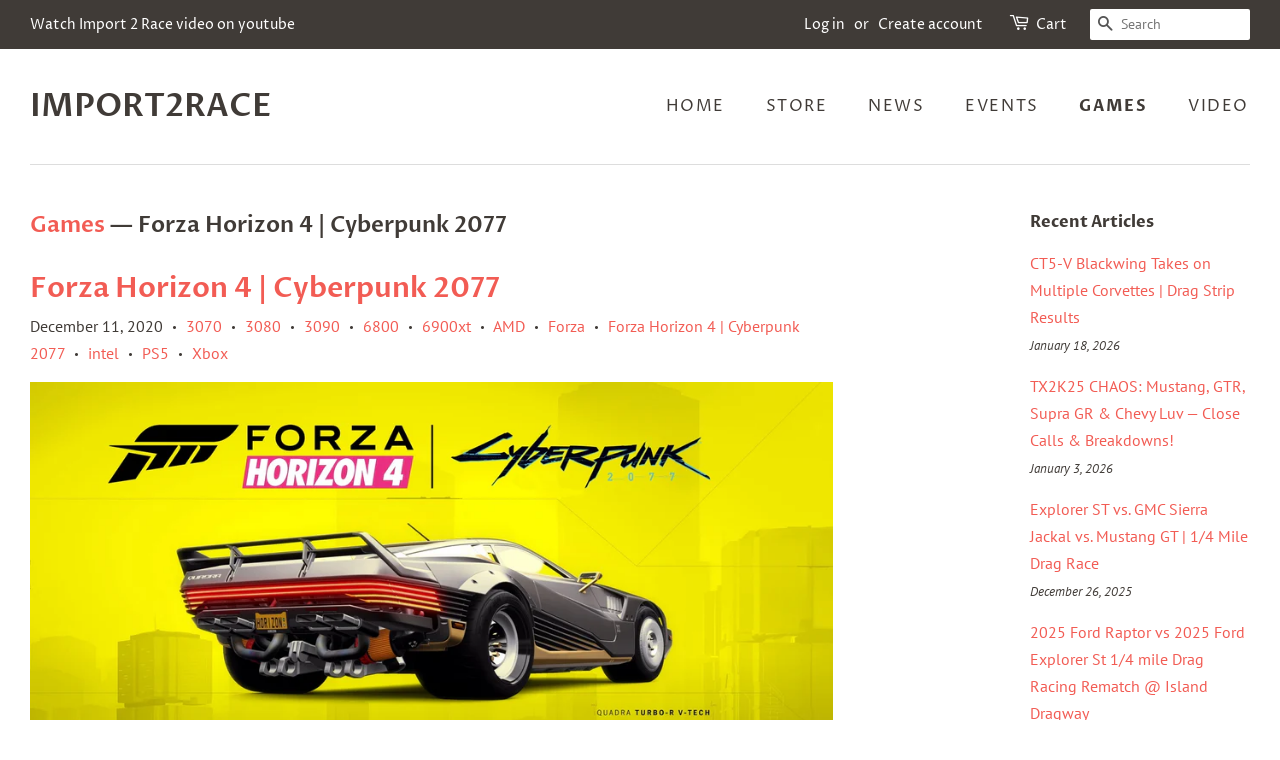

--- FILE ---
content_type: text/html; charset=utf-8
request_url: https://www.import2race.com/blogs/games/tagged/forza-horizon-4-cyberpunk-2077
body_size: 25094
content:
<!doctype html>
<html class="no-js">
<head>

  <!-- Basic page needs ================================================== -->
  <meta charset="utf-8">
  <meta http-equiv="X-UA-Compatible" content="IE=edge,chrome=1">

  

  <!-- Title and description ================================================== -->
  <title>
  Games &ndash; Tagged &quot;Forza Horizon 4 | Cyberpunk 2077&quot; &ndash; IMPORT2RACE
  </title>

  

  <!-- Social meta ================================================== -->
  <!-- /snippets/social-meta-tags.liquid -->




<meta property="og:site_name" content="IMPORT2RACE">
<meta property="og:url" content="https://www.import2race.com/blogs/games/tagged/forza-horizon-4-cyberpunk-2077">
<meta property="og:title" content="Games">
<meta property="og:type" content="website">
<meta property="og:description" content="IMPORT2RACE">





<meta name="twitter:card" content="summary_large_image">
<meta name="twitter:title" content="Games">
<meta name="twitter:description" content="IMPORT2RACE">


  <!-- Helpers ================================================== -->
  <link rel="canonical" href="https://www.import2race.com/blogs/games/tagged/forza-horizon-4-cyberpunk-2077">
  <meta name="viewport" content="width=device-width,initial-scale=1">
  <meta name="theme-color" content="#f25c54">

  <!-- CSS ================================================== -->
  <link href="//www.import2race.com/cdn/shop/t/1/assets/timber.scss.css?v=135126795443643788561762882065" rel="stylesheet" type="text/css" media="all" />
  <link href="//www.import2race.com/cdn/shop/t/1/assets/theme.scss.css?v=27688044120639533521762882065" rel="stylesheet" type="text/css" media="all" />

  <script>
    window.theme = window.theme || {};

    var theme = {
      strings: {
        addToCart: "Add to Cart",
        soldOut: "Sold Out",
        unavailable: "Unavailable",
        zoomClose: "Close (Esc)",
        zoomPrev: "Previous (Left arrow key)",
        zoomNext: "Next (Right arrow key)",
        addressError: "Error looking up that address",
        addressNoResults: "No results for that address",
        addressQueryLimit: "You have exceeded the Google API usage limit. Consider upgrading to a \u003ca href=\"https:\/\/developers.google.com\/maps\/premium\/usage-limits\"\u003ePremium Plan\u003c\/a\u003e.",
        authError: "There was a problem authenticating your Google Maps API Key."
      },
      settings: {
        // Adding some settings to allow the editor to update correctly when they are changed
        enableWideLayout: true,
        typeAccentTransform: true,
        typeAccentSpacing: true,
        baseFontSize: '16px',
        headerBaseFontSize: '32px',
        accentFontSize: '16px'
      },
      variables: {
        mediaQueryMedium: 'screen and (max-width: 768px)',
        bpSmall: false
      },
      moneyFormat: "${{amount}}"
    }

    document.documentElement.className = document.documentElement.className.replace('no-js', 'supports-js');
  </script>

  <!-- Header hook for plugins ================================================== -->
  <script>window.performance && window.performance.mark && window.performance.mark('shopify.content_for_header.start');</script><meta id="shopify-digital-wallet" name="shopify-digital-wallet" content="/11592826942/digital_wallets/dialog">
<meta name="shopify-checkout-api-token" content="77ac7592988ce327ba00cc804bfc2e70">
<meta id="in-context-paypal-metadata" data-shop-id="11592826942" data-venmo-supported="false" data-environment="production" data-locale="en_US" data-paypal-v4="true" data-currency="USD">
<link rel="alternate" type="application/atom+xml" title="Feed" href="/blogs/games/tagged/forza-horizon-4-cyberpunk-2077.atom" />
<script async="async" src="/checkouts/internal/preloads.js?locale=en-US"></script>
<link rel="preconnect" href="https://shop.app" crossorigin="anonymous">
<script async="async" src="https://shop.app/checkouts/internal/preloads.js?locale=en-US&shop_id=11592826942" crossorigin="anonymous"></script>
<script id="apple-pay-shop-capabilities" type="application/json">{"shopId":11592826942,"countryCode":"US","currencyCode":"USD","merchantCapabilities":["supports3DS"],"merchantId":"gid:\/\/shopify\/Shop\/11592826942","merchantName":"IMPORT2RACE","requiredBillingContactFields":["postalAddress","email"],"requiredShippingContactFields":["postalAddress","email"],"shippingType":"shipping","supportedNetworks":["visa","masterCard","amex","discover","elo","jcb"],"total":{"type":"pending","label":"IMPORT2RACE","amount":"1.00"},"shopifyPaymentsEnabled":true,"supportsSubscriptions":true}</script>
<script id="shopify-features" type="application/json">{"accessToken":"77ac7592988ce327ba00cc804bfc2e70","betas":["rich-media-storefront-analytics"],"domain":"www.import2race.com","predictiveSearch":true,"shopId":11592826942,"locale":"en"}</script>
<script>var Shopify = Shopify || {};
Shopify.shop = "victory-unltd.myshopify.com";
Shopify.locale = "en";
Shopify.currency = {"active":"USD","rate":"1.0"};
Shopify.country = "US";
Shopify.theme = {"name":"Minimal","id":50099847230,"schema_name":"Minimal","schema_version":"11.1.0","theme_store_id":380,"role":"main"};
Shopify.theme.handle = "null";
Shopify.theme.style = {"id":null,"handle":null};
Shopify.cdnHost = "www.import2race.com/cdn";
Shopify.routes = Shopify.routes || {};
Shopify.routes.root = "/";</script>
<script type="module">!function(o){(o.Shopify=o.Shopify||{}).modules=!0}(window);</script>
<script>!function(o){function n(){var o=[];function n(){o.push(Array.prototype.slice.apply(arguments))}return n.q=o,n}var t=o.Shopify=o.Shopify||{};t.loadFeatures=n(),t.autoloadFeatures=n()}(window);</script>
<script>
  window.ShopifyPay = window.ShopifyPay || {};
  window.ShopifyPay.apiHost = "shop.app\/pay";
  window.ShopifyPay.redirectState = null;
</script>
<script id="shop-js-analytics" type="application/json">{"pageType":"blog"}</script>
<script defer="defer" async type="module" src="//www.import2race.com/cdn/shopifycloud/shop-js/modules/v2/client.init-shop-cart-sync_BdyHc3Nr.en.esm.js"></script>
<script defer="defer" async type="module" src="//www.import2race.com/cdn/shopifycloud/shop-js/modules/v2/chunk.common_Daul8nwZ.esm.js"></script>
<script type="module">
  await import("//www.import2race.com/cdn/shopifycloud/shop-js/modules/v2/client.init-shop-cart-sync_BdyHc3Nr.en.esm.js");
await import("//www.import2race.com/cdn/shopifycloud/shop-js/modules/v2/chunk.common_Daul8nwZ.esm.js");

  window.Shopify.SignInWithShop?.initShopCartSync?.({"fedCMEnabled":true,"windoidEnabled":true});

</script>
<script>
  window.Shopify = window.Shopify || {};
  if (!window.Shopify.featureAssets) window.Shopify.featureAssets = {};
  window.Shopify.featureAssets['shop-js'] = {"shop-cart-sync":["modules/v2/client.shop-cart-sync_QYOiDySF.en.esm.js","modules/v2/chunk.common_Daul8nwZ.esm.js"],"init-fed-cm":["modules/v2/client.init-fed-cm_DchLp9rc.en.esm.js","modules/v2/chunk.common_Daul8nwZ.esm.js"],"shop-button":["modules/v2/client.shop-button_OV7bAJc5.en.esm.js","modules/v2/chunk.common_Daul8nwZ.esm.js"],"init-windoid":["modules/v2/client.init-windoid_DwxFKQ8e.en.esm.js","modules/v2/chunk.common_Daul8nwZ.esm.js"],"shop-cash-offers":["modules/v2/client.shop-cash-offers_DWtL6Bq3.en.esm.js","modules/v2/chunk.common_Daul8nwZ.esm.js","modules/v2/chunk.modal_CQq8HTM6.esm.js"],"shop-toast-manager":["modules/v2/client.shop-toast-manager_CX9r1SjA.en.esm.js","modules/v2/chunk.common_Daul8nwZ.esm.js"],"init-shop-email-lookup-coordinator":["modules/v2/client.init-shop-email-lookup-coordinator_UhKnw74l.en.esm.js","modules/v2/chunk.common_Daul8nwZ.esm.js"],"pay-button":["modules/v2/client.pay-button_DzxNnLDY.en.esm.js","modules/v2/chunk.common_Daul8nwZ.esm.js"],"avatar":["modules/v2/client.avatar_BTnouDA3.en.esm.js"],"init-shop-cart-sync":["modules/v2/client.init-shop-cart-sync_BdyHc3Nr.en.esm.js","modules/v2/chunk.common_Daul8nwZ.esm.js"],"shop-login-button":["modules/v2/client.shop-login-button_D8B466_1.en.esm.js","modules/v2/chunk.common_Daul8nwZ.esm.js","modules/v2/chunk.modal_CQq8HTM6.esm.js"],"init-customer-accounts-sign-up":["modules/v2/client.init-customer-accounts-sign-up_C8fpPm4i.en.esm.js","modules/v2/client.shop-login-button_D8B466_1.en.esm.js","modules/v2/chunk.common_Daul8nwZ.esm.js","modules/v2/chunk.modal_CQq8HTM6.esm.js"],"init-shop-for-new-customer-accounts":["modules/v2/client.init-shop-for-new-customer-accounts_CVTO0Ztu.en.esm.js","modules/v2/client.shop-login-button_D8B466_1.en.esm.js","modules/v2/chunk.common_Daul8nwZ.esm.js","modules/v2/chunk.modal_CQq8HTM6.esm.js"],"init-customer-accounts":["modules/v2/client.init-customer-accounts_dRgKMfrE.en.esm.js","modules/v2/client.shop-login-button_D8B466_1.en.esm.js","modules/v2/chunk.common_Daul8nwZ.esm.js","modules/v2/chunk.modal_CQq8HTM6.esm.js"],"shop-follow-button":["modules/v2/client.shop-follow-button_CkZpjEct.en.esm.js","modules/v2/chunk.common_Daul8nwZ.esm.js","modules/v2/chunk.modal_CQq8HTM6.esm.js"],"lead-capture":["modules/v2/client.lead-capture_BntHBhfp.en.esm.js","modules/v2/chunk.common_Daul8nwZ.esm.js","modules/v2/chunk.modal_CQq8HTM6.esm.js"],"checkout-modal":["modules/v2/client.checkout-modal_CfxcYbTm.en.esm.js","modules/v2/chunk.common_Daul8nwZ.esm.js","modules/v2/chunk.modal_CQq8HTM6.esm.js"],"shop-login":["modules/v2/client.shop-login_Da4GZ2H6.en.esm.js","modules/v2/chunk.common_Daul8nwZ.esm.js","modules/v2/chunk.modal_CQq8HTM6.esm.js"],"payment-terms":["modules/v2/client.payment-terms_MV4M3zvL.en.esm.js","modules/v2/chunk.common_Daul8nwZ.esm.js","modules/v2/chunk.modal_CQq8HTM6.esm.js"]};
</script>
<script id="__st">var __st={"a":11592826942,"offset":-18000,"reqid":"2495989e-6439-42b4-9d90-63c135c81d32-1769023281","pageurl":"www.import2race.com\/blogs\/games\/tagged\/forza-horizon-4-cyberpunk-2077","s":"blogs-50675089470","u":"fd61ec13fd69","p":"blog","rtyp":"blog","rid":50675089470};</script>
<script>window.ShopifyPaypalV4VisibilityTracking = true;</script>
<script id="captcha-bootstrap">!function(){'use strict';const t='contact',e='account',n='new_comment',o=[[t,t],['blogs',n],['comments',n],[t,'customer']],c=[[e,'customer_login'],[e,'guest_login'],[e,'recover_customer_password'],[e,'create_customer']],r=t=>t.map((([t,e])=>`form[action*='/${t}']:not([data-nocaptcha='true']) input[name='form_type'][value='${e}']`)).join(','),a=t=>()=>t?[...document.querySelectorAll(t)].map((t=>t.form)):[];function s(){const t=[...o],e=r(t);return a(e)}const i='password',u='form_key',d=['recaptcha-v3-token','g-recaptcha-response','h-captcha-response',i],f=()=>{try{return window.sessionStorage}catch{return}},m='__shopify_v',_=t=>t.elements[u];function p(t,e,n=!1){try{const o=window.sessionStorage,c=JSON.parse(o.getItem(e)),{data:r}=function(t){const{data:e,action:n}=t;return t[m]||n?{data:e,action:n}:{data:t,action:n}}(c);for(const[e,n]of Object.entries(r))t.elements[e]&&(t.elements[e].value=n);n&&o.removeItem(e)}catch(o){console.error('form repopulation failed',{error:o})}}const l='form_type',E='cptcha';function T(t){t.dataset[E]=!0}const w=window,h=w.document,L='Shopify',v='ce_forms',y='captcha';let A=!1;((t,e)=>{const n=(g='f06e6c50-85a8-45c8-87d0-21a2b65856fe',I='https://cdn.shopify.com/shopifycloud/storefront-forms-hcaptcha/ce_storefront_forms_captcha_hcaptcha.v1.5.2.iife.js',D={infoText:'Protected by hCaptcha',privacyText:'Privacy',termsText:'Terms'},(t,e,n)=>{const o=w[L][v],c=o.bindForm;if(c)return c(t,g,e,D).then(n);var r;o.q.push([[t,g,e,D],n]),r=I,A||(h.body.append(Object.assign(h.createElement('script'),{id:'captcha-provider',async:!0,src:r})),A=!0)});var g,I,D;w[L]=w[L]||{},w[L][v]=w[L][v]||{},w[L][v].q=[],w[L][y]=w[L][y]||{},w[L][y].protect=function(t,e){n(t,void 0,e),T(t)},Object.freeze(w[L][y]),function(t,e,n,w,h,L){const[v,y,A,g]=function(t,e,n){const i=e?o:[],u=t?c:[],d=[...i,...u],f=r(d),m=r(i),_=r(d.filter((([t,e])=>n.includes(e))));return[a(f),a(m),a(_),s()]}(w,h,L),I=t=>{const e=t.target;return e instanceof HTMLFormElement?e:e&&e.form},D=t=>v().includes(t);t.addEventListener('submit',(t=>{const e=I(t);if(!e)return;const n=D(e)&&!e.dataset.hcaptchaBound&&!e.dataset.recaptchaBound,o=_(e),c=g().includes(e)&&(!o||!o.value);(n||c)&&t.preventDefault(),c&&!n&&(function(t){try{if(!f())return;!function(t){const e=f();if(!e)return;const n=_(t);if(!n)return;const o=n.value;o&&e.removeItem(o)}(t);const e=Array.from(Array(32),(()=>Math.random().toString(36)[2])).join('');!function(t,e){_(t)||t.append(Object.assign(document.createElement('input'),{type:'hidden',name:u})),t.elements[u].value=e}(t,e),function(t,e){const n=f();if(!n)return;const o=[...t.querySelectorAll(`input[type='${i}']`)].map((({name:t})=>t)),c=[...d,...o],r={};for(const[a,s]of new FormData(t).entries())c.includes(a)||(r[a]=s);n.setItem(e,JSON.stringify({[m]:1,action:t.action,data:r}))}(t,e)}catch(e){console.error('failed to persist form',e)}}(e),e.submit())}));const S=(t,e)=>{t&&!t.dataset[E]&&(n(t,e.some((e=>e===t))),T(t))};for(const o of['focusin','change'])t.addEventListener(o,(t=>{const e=I(t);D(e)&&S(e,y())}));const B=e.get('form_key'),M=e.get(l),P=B&&M;t.addEventListener('DOMContentLoaded',(()=>{const t=y();if(P)for(const e of t)e.elements[l].value===M&&p(e,B);[...new Set([...A(),...v().filter((t=>'true'===t.dataset.shopifyCaptcha))])].forEach((e=>S(e,t)))}))}(h,new URLSearchParams(w.location.search),n,t,e,['guest_login'])})(!0,!0)}();</script>
<script integrity="sha256-4kQ18oKyAcykRKYeNunJcIwy7WH5gtpwJnB7kiuLZ1E=" data-source-attribution="shopify.loadfeatures" defer="defer" src="//www.import2race.com/cdn/shopifycloud/storefront/assets/storefront/load_feature-a0a9edcb.js" crossorigin="anonymous"></script>
<script crossorigin="anonymous" defer="defer" src="//www.import2race.com/cdn/shopifycloud/storefront/assets/shopify_pay/storefront-65b4c6d7.js?v=20250812"></script>
<script data-source-attribution="shopify.dynamic_checkout.dynamic.init">var Shopify=Shopify||{};Shopify.PaymentButton=Shopify.PaymentButton||{isStorefrontPortableWallets:!0,init:function(){window.Shopify.PaymentButton.init=function(){};var t=document.createElement("script");t.src="https://www.import2race.com/cdn/shopifycloud/portable-wallets/latest/portable-wallets.en.js",t.type="module",document.head.appendChild(t)}};
</script>
<script data-source-attribution="shopify.dynamic_checkout.buyer_consent">
  function portableWalletsHideBuyerConsent(e){var t=document.getElementById("shopify-buyer-consent"),n=document.getElementById("shopify-subscription-policy-button");t&&n&&(t.classList.add("hidden"),t.setAttribute("aria-hidden","true"),n.removeEventListener("click",e))}function portableWalletsShowBuyerConsent(e){var t=document.getElementById("shopify-buyer-consent"),n=document.getElementById("shopify-subscription-policy-button");t&&n&&(t.classList.remove("hidden"),t.removeAttribute("aria-hidden"),n.addEventListener("click",e))}window.Shopify?.PaymentButton&&(window.Shopify.PaymentButton.hideBuyerConsent=portableWalletsHideBuyerConsent,window.Shopify.PaymentButton.showBuyerConsent=portableWalletsShowBuyerConsent);
</script>
<script data-source-attribution="shopify.dynamic_checkout.cart.bootstrap">document.addEventListener("DOMContentLoaded",(function(){function t(){return document.querySelector("shopify-accelerated-checkout-cart, shopify-accelerated-checkout")}if(t())Shopify.PaymentButton.init();else{new MutationObserver((function(e,n){t()&&(Shopify.PaymentButton.init(),n.disconnect())})).observe(document.body,{childList:!0,subtree:!0})}}));
</script>
<link id="shopify-accelerated-checkout-styles" rel="stylesheet" media="screen" href="https://www.import2race.com/cdn/shopifycloud/portable-wallets/latest/accelerated-checkout-backwards-compat.css" crossorigin="anonymous">
<style id="shopify-accelerated-checkout-cart">
        #shopify-buyer-consent {
  margin-top: 1em;
  display: inline-block;
  width: 100%;
}

#shopify-buyer-consent.hidden {
  display: none;
}

#shopify-subscription-policy-button {
  background: none;
  border: none;
  padding: 0;
  text-decoration: underline;
  font-size: inherit;
  cursor: pointer;
}

#shopify-subscription-policy-button::before {
  box-shadow: none;
}

      </style>

<script>window.performance && window.performance.mark && window.performance.mark('shopify.content_for_header.end');</script>

  <script src="//www.import2race.com/cdn/shop/t/1/assets/jquery-2.2.3.min.js?v=58211863146907186831565107166" type="text/javascript"></script>

  <script src="//www.import2race.com/cdn/shop/t/1/assets/lazysizes.min.js?v=155223123402716617051565107166" async="async"></script>

  
  

<link href="https://monorail-edge.shopifysvc.com" rel="dns-prefetch">
<script>(function(){if ("sendBeacon" in navigator && "performance" in window) {try {var session_token_from_headers = performance.getEntriesByType('navigation')[0].serverTiming.find(x => x.name == '_s').description;} catch {var session_token_from_headers = undefined;}var session_cookie_matches = document.cookie.match(/_shopify_s=([^;]*)/);var session_token_from_cookie = session_cookie_matches && session_cookie_matches.length === 2 ? session_cookie_matches[1] : "";var session_token = session_token_from_headers || session_token_from_cookie || "";function handle_abandonment_event(e) {var entries = performance.getEntries().filter(function(entry) {return /monorail-edge.shopifysvc.com/.test(entry.name);});if (!window.abandonment_tracked && entries.length === 0) {window.abandonment_tracked = true;var currentMs = Date.now();var navigation_start = performance.timing.navigationStart;var payload = {shop_id: 11592826942,url: window.location.href,navigation_start,duration: currentMs - navigation_start,session_token,page_type: "blog"};window.navigator.sendBeacon("https://monorail-edge.shopifysvc.com/v1/produce", JSON.stringify({schema_id: "online_store_buyer_site_abandonment/1.1",payload: payload,metadata: {event_created_at_ms: currentMs,event_sent_at_ms: currentMs}}));}}window.addEventListener('pagehide', handle_abandonment_event);}}());</script>
<script id="web-pixels-manager-setup">(function e(e,d,r,n,o){if(void 0===o&&(o={}),!Boolean(null===(a=null===(i=window.Shopify)||void 0===i?void 0:i.analytics)||void 0===a?void 0:a.replayQueue)){var i,a;window.Shopify=window.Shopify||{};var t=window.Shopify;t.analytics=t.analytics||{};var s=t.analytics;s.replayQueue=[],s.publish=function(e,d,r){return s.replayQueue.push([e,d,r]),!0};try{self.performance.mark("wpm:start")}catch(e){}var l=function(){var e={modern:/Edge?\/(1{2}[4-9]|1[2-9]\d|[2-9]\d{2}|\d{4,})\.\d+(\.\d+|)|Firefox\/(1{2}[4-9]|1[2-9]\d|[2-9]\d{2}|\d{4,})\.\d+(\.\d+|)|Chrom(ium|e)\/(9{2}|\d{3,})\.\d+(\.\d+|)|(Maci|X1{2}).+ Version\/(15\.\d+|(1[6-9]|[2-9]\d|\d{3,})\.\d+)([,.]\d+|)( \(\w+\)|)( Mobile\/\w+|) Safari\/|Chrome.+OPR\/(9{2}|\d{3,})\.\d+\.\d+|(CPU[ +]OS|iPhone[ +]OS|CPU[ +]iPhone|CPU IPhone OS|CPU iPad OS)[ +]+(15[._]\d+|(1[6-9]|[2-9]\d|\d{3,})[._]\d+)([._]\d+|)|Android:?[ /-](13[3-9]|1[4-9]\d|[2-9]\d{2}|\d{4,})(\.\d+|)(\.\d+|)|Android.+Firefox\/(13[5-9]|1[4-9]\d|[2-9]\d{2}|\d{4,})\.\d+(\.\d+|)|Android.+Chrom(ium|e)\/(13[3-9]|1[4-9]\d|[2-9]\d{2}|\d{4,})\.\d+(\.\d+|)|SamsungBrowser\/([2-9]\d|\d{3,})\.\d+/,legacy:/Edge?\/(1[6-9]|[2-9]\d|\d{3,})\.\d+(\.\d+|)|Firefox\/(5[4-9]|[6-9]\d|\d{3,})\.\d+(\.\d+|)|Chrom(ium|e)\/(5[1-9]|[6-9]\d|\d{3,})\.\d+(\.\d+|)([\d.]+$|.*Safari\/(?![\d.]+ Edge\/[\d.]+$))|(Maci|X1{2}).+ Version\/(10\.\d+|(1[1-9]|[2-9]\d|\d{3,})\.\d+)([,.]\d+|)( \(\w+\)|)( Mobile\/\w+|) Safari\/|Chrome.+OPR\/(3[89]|[4-9]\d|\d{3,})\.\d+\.\d+|(CPU[ +]OS|iPhone[ +]OS|CPU[ +]iPhone|CPU IPhone OS|CPU iPad OS)[ +]+(10[._]\d+|(1[1-9]|[2-9]\d|\d{3,})[._]\d+)([._]\d+|)|Android:?[ /-](13[3-9]|1[4-9]\d|[2-9]\d{2}|\d{4,})(\.\d+|)(\.\d+|)|Mobile Safari.+OPR\/([89]\d|\d{3,})\.\d+\.\d+|Android.+Firefox\/(13[5-9]|1[4-9]\d|[2-9]\d{2}|\d{4,})\.\d+(\.\d+|)|Android.+Chrom(ium|e)\/(13[3-9]|1[4-9]\d|[2-9]\d{2}|\d{4,})\.\d+(\.\d+|)|Android.+(UC? ?Browser|UCWEB|U3)[ /]?(15\.([5-9]|\d{2,})|(1[6-9]|[2-9]\d|\d{3,})\.\d+)\.\d+|SamsungBrowser\/(5\.\d+|([6-9]|\d{2,})\.\d+)|Android.+MQ{2}Browser\/(14(\.(9|\d{2,})|)|(1[5-9]|[2-9]\d|\d{3,})(\.\d+|))(\.\d+|)|K[Aa][Ii]OS\/(3\.\d+|([4-9]|\d{2,})\.\d+)(\.\d+|)/},d=e.modern,r=e.legacy,n=navigator.userAgent;return n.match(d)?"modern":n.match(r)?"legacy":"unknown"}(),u="modern"===l?"modern":"legacy",c=(null!=n?n:{modern:"",legacy:""})[u],f=function(e){return[e.baseUrl,"/wpm","/b",e.hashVersion,"modern"===e.buildTarget?"m":"l",".js"].join("")}({baseUrl:d,hashVersion:r,buildTarget:u}),m=function(e){var d=e.version,r=e.bundleTarget,n=e.surface,o=e.pageUrl,i=e.monorailEndpoint;return{emit:function(e){var a=e.status,t=e.errorMsg,s=(new Date).getTime(),l=JSON.stringify({metadata:{event_sent_at_ms:s},events:[{schema_id:"web_pixels_manager_load/3.1",payload:{version:d,bundle_target:r,page_url:o,status:a,surface:n,error_msg:t},metadata:{event_created_at_ms:s}}]});if(!i)return console&&console.warn&&console.warn("[Web Pixels Manager] No Monorail endpoint provided, skipping logging."),!1;try{return self.navigator.sendBeacon.bind(self.navigator)(i,l)}catch(e){}var u=new XMLHttpRequest;try{return u.open("POST",i,!0),u.setRequestHeader("Content-Type","text/plain"),u.send(l),!0}catch(e){return console&&console.warn&&console.warn("[Web Pixels Manager] Got an unhandled error while logging to Monorail."),!1}}}}({version:r,bundleTarget:l,surface:e.surface,pageUrl:self.location.href,monorailEndpoint:e.monorailEndpoint});try{o.browserTarget=l,function(e){var d=e.src,r=e.async,n=void 0===r||r,o=e.onload,i=e.onerror,a=e.sri,t=e.scriptDataAttributes,s=void 0===t?{}:t,l=document.createElement("script"),u=document.querySelector("head"),c=document.querySelector("body");if(l.async=n,l.src=d,a&&(l.integrity=a,l.crossOrigin="anonymous"),s)for(var f in s)if(Object.prototype.hasOwnProperty.call(s,f))try{l.dataset[f]=s[f]}catch(e){}if(o&&l.addEventListener("load",o),i&&l.addEventListener("error",i),u)u.appendChild(l);else{if(!c)throw new Error("Did not find a head or body element to append the script");c.appendChild(l)}}({src:f,async:!0,onload:function(){if(!function(){var e,d;return Boolean(null===(d=null===(e=window.Shopify)||void 0===e?void 0:e.analytics)||void 0===d?void 0:d.initialized)}()){var d=window.webPixelsManager.init(e)||void 0;if(d){var r=window.Shopify.analytics;r.replayQueue.forEach((function(e){var r=e[0],n=e[1],o=e[2];d.publishCustomEvent(r,n,o)})),r.replayQueue=[],r.publish=d.publishCustomEvent,r.visitor=d.visitor,r.initialized=!0}}},onerror:function(){return m.emit({status:"failed",errorMsg:"".concat(f," has failed to load")})},sri:function(e){var d=/^sha384-[A-Za-z0-9+/=]+$/;return"string"==typeof e&&d.test(e)}(c)?c:"",scriptDataAttributes:o}),m.emit({status:"loading"})}catch(e){m.emit({status:"failed",errorMsg:(null==e?void 0:e.message)||"Unknown error"})}}})({shopId: 11592826942,storefrontBaseUrl: "https://www.import2race.com",extensionsBaseUrl: "https://extensions.shopifycdn.com/cdn/shopifycloud/web-pixels-manager",monorailEndpoint: "https://monorail-edge.shopifysvc.com/unstable/produce_batch",surface: "storefront-renderer",enabledBetaFlags: ["2dca8a86"],webPixelsConfigList: [{"id":"shopify-app-pixel","configuration":"{}","eventPayloadVersion":"v1","runtimeContext":"STRICT","scriptVersion":"0450","apiClientId":"shopify-pixel","type":"APP","privacyPurposes":["ANALYTICS","MARKETING"]},{"id":"shopify-custom-pixel","eventPayloadVersion":"v1","runtimeContext":"LAX","scriptVersion":"0450","apiClientId":"shopify-pixel","type":"CUSTOM","privacyPurposes":["ANALYTICS","MARKETING"]}],isMerchantRequest: false,initData: {"shop":{"name":"IMPORT2RACE","paymentSettings":{"currencyCode":"USD"},"myshopifyDomain":"victory-unltd.myshopify.com","countryCode":"US","storefrontUrl":"https:\/\/www.import2race.com"},"customer":null,"cart":null,"checkout":null,"productVariants":[],"purchasingCompany":null},},"https://www.import2race.com/cdn","fcfee988w5aeb613cpc8e4bc33m6693e112",{"modern":"","legacy":""},{"shopId":"11592826942","storefrontBaseUrl":"https:\/\/www.import2race.com","extensionBaseUrl":"https:\/\/extensions.shopifycdn.com\/cdn\/shopifycloud\/web-pixels-manager","surface":"storefront-renderer","enabledBetaFlags":"[\"2dca8a86\"]","isMerchantRequest":"false","hashVersion":"fcfee988w5aeb613cpc8e4bc33m6693e112","publish":"custom","events":"[[\"page_viewed\",{}]]"});</script><script>
  window.ShopifyAnalytics = window.ShopifyAnalytics || {};
  window.ShopifyAnalytics.meta = window.ShopifyAnalytics.meta || {};
  window.ShopifyAnalytics.meta.currency = 'USD';
  var meta = {"page":{"pageType":"blog","resourceType":"blog","resourceId":50675089470,"requestId":"2495989e-6439-42b4-9d90-63c135c81d32-1769023281"}};
  for (var attr in meta) {
    window.ShopifyAnalytics.meta[attr] = meta[attr];
  }
</script>
<script class="analytics">
  (function () {
    var customDocumentWrite = function(content) {
      var jquery = null;

      if (window.jQuery) {
        jquery = window.jQuery;
      } else if (window.Checkout && window.Checkout.$) {
        jquery = window.Checkout.$;
      }

      if (jquery) {
        jquery('body').append(content);
      }
    };

    var hasLoggedConversion = function(token) {
      if (token) {
        return document.cookie.indexOf('loggedConversion=' + token) !== -1;
      }
      return false;
    }

    var setCookieIfConversion = function(token) {
      if (token) {
        var twoMonthsFromNow = new Date(Date.now());
        twoMonthsFromNow.setMonth(twoMonthsFromNow.getMonth() + 2);

        document.cookie = 'loggedConversion=' + token + '; expires=' + twoMonthsFromNow;
      }
    }

    var trekkie = window.ShopifyAnalytics.lib = window.trekkie = window.trekkie || [];
    if (trekkie.integrations) {
      return;
    }
    trekkie.methods = [
      'identify',
      'page',
      'ready',
      'track',
      'trackForm',
      'trackLink'
    ];
    trekkie.factory = function(method) {
      return function() {
        var args = Array.prototype.slice.call(arguments);
        args.unshift(method);
        trekkie.push(args);
        return trekkie;
      };
    };
    for (var i = 0; i < trekkie.methods.length; i++) {
      var key = trekkie.methods[i];
      trekkie[key] = trekkie.factory(key);
    }
    trekkie.load = function(config) {
      trekkie.config = config || {};
      trekkie.config.initialDocumentCookie = document.cookie;
      var first = document.getElementsByTagName('script')[0];
      var script = document.createElement('script');
      script.type = 'text/javascript';
      script.onerror = function(e) {
        var scriptFallback = document.createElement('script');
        scriptFallback.type = 'text/javascript';
        scriptFallback.onerror = function(error) {
                var Monorail = {
      produce: function produce(monorailDomain, schemaId, payload) {
        var currentMs = new Date().getTime();
        var event = {
          schema_id: schemaId,
          payload: payload,
          metadata: {
            event_created_at_ms: currentMs,
            event_sent_at_ms: currentMs
          }
        };
        return Monorail.sendRequest("https://" + monorailDomain + "/v1/produce", JSON.stringify(event));
      },
      sendRequest: function sendRequest(endpointUrl, payload) {
        // Try the sendBeacon API
        if (window && window.navigator && typeof window.navigator.sendBeacon === 'function' && typeof window.Blob === 'function' && !Monorail.isIos12()) {
          var blobData = new window.Blob([payload], {
            type: 'text/plain'
          });

          if (window.navigator.sendBeacon(endpointUrl, blobData)) {
            return true;
          } // sendBeacon was not successful

        } // XHR beacon

        var xhr = new XMLHttpRequest();

        try {
          xhr.open('POST', endpointUrl);
          xhr.setRequestHeader('Content-Type', 'text/plain');
          xhr.send(payload);
        } catch (e) {
          console.log(e);
        }

        return false;
      },
      isIos12: function isIos12() {
        return window.navigator.userAgent.lastIndexOf('iPhone; CPU iPhone OS 12_') !== -1 || window.navigator.userAgent.lastIndexOf('iPad; CPU OS 12_') !== -1;
      }
    };
    Monorail.produce('monorail-edge.shopifysvc.com',
      'trekkie_storefront_load_errors/1.1',
      {shop_id: 11592826942,
      theme_id: 50099847230,
      app_name: "storefront",
      context_url: window.location.href,
      source_url: "//www.import2race.com/cdn/s/trekkie.storefront.cd680fe47e6c39ca5d5df5f0a32d569bc48c0f27.min.js"});

        };
        scriptFallback.async = true;
        scriptFallback.src = '//www.import2race.com/cdn/s/trekkie.storefront.cd680fe47e6c39ca5d5df5f0a32d569bc48c0f27.min.js';
        first.parentNode.insertBefore(scriptFallback, first);
      };
      script.async = true;
      script.src = '//www.import2race.com/cdn/s/trekkie.storefront.cd680fe47e6c39ca5d5df5f0a32d569bc48c0f27.min.js';
      first.parentNode.insertBefore(script, first);
    };
    trekkie.load(
      {"Trekkie":{"appName":"storefront","development":false,"defaultAttributes":{"shopId":11592826942,"isMerchantRequest":null,"themeId":50099847230,"themeCityHash":"1477520042774436876","contentLanguage":"en","currency":"USD","eventMetadataId":"a39b4b01-c5fe-407c-a082-da538d7e9d5e"},"isServerSideCookieWritingEnabled":true,"monorailRegion":"shop_domain","enabledBetaFlags":["65f19447"]},"Session Attribution":{},"S2S":{"facebookCapiEnabled":false,"source":"trekkie-storefront-renderer","apiClientId":580111}}
    );

    var loaded = false;
    trekkie.ready(function() {
      if (loaded) return;
      loaded = true;

      window.ShopifyAnalytics.lib = window.trekkie;

      var originalDocumentWrite = document.write;
      document.write = customDocumentWrite;
      try { window.ShopifyAnalytics.merchantGoogleAnalytics.call(this); } catch(error) {};
      document.write = originalDocumentWrite;

      window.ShopifyAnalytics.lib.page(null,{"pageType":"blog","resourceType":"blog","resourceId":50675089470,"requestId":"2495989e-6439-42b4-9d90-63c135c81d32-1769023281","shopifyEmitted":true});

      var match = window.location.pathname.match(/checkouts\/(.+)\/(thank_you|post_purchase)/)
      var token = match? match[1]: undefined;
      if (!hasLoggedConversion(token)) {
        setCookieIfConversion(token);
        
      }
    });


        var eventsListenerScript = document.createElement('script');
        eventsListenerScript.async = true;
        eventsListenerScript.src = "//www.import2race.com/cdn/shopifycloud/storefront/assets/shop_events_listener-3da45d37.js";
        document.getElementsByTagName('head')[0].appendChild(eventsListenerScript);

})();</script>
<script
  defer
  src="https://www.import2race.com/cdn/shopifycloud/perf-kit/shopify-perf-kit-3.0.4.min.js"
  data-application="storefront-renderer"
  data-shop-id="11592826942"
  data-render-region="gcp-us-central1"
  data-page-type="blog"
  data-theme-instance-id="50099847230"
  data-theme-name="Minimal"
  data-theme-version="11.1.0"
  data-monorail-region="shop_domain"
  data-resource-timing-sampling-rate="10"
  data-shs="true"
  data-shs-beacon="true"
  data-shs-export-with-fetch="true"
  data-shs-logs-sample-rate="1"
  data-shs-beacon-endpoint="https://www.import2race.com/api/collect"
></script>
</head>

<body id="games" class="template-blog" >

  <div id="shopify-section-header" class="shopify-section"><style>
  .logo__image-wrapper {
    max-width: 450px;
  }
  /*================= If logo is above navigation ================== */
  

  /*============ If logo is on the same line as navigation ============ */
  
    .site-header .grid--full {
      border-bottom: 1px solid #dddddd;
      padding-bottom: 30px;
    }
  


  
    @media screen and (min-width: 769px) {
      .site-nav {
        text-align: right!important;
      }
    }
  
</style>

<div data-section-id="header" data-section-type="header-section">
  <div class="header-bar">
    <div class="wrapper medium-down--hide">
      <div class="post-large--display-table">

        
          <div class="header-bar__left post-large--display-table-cell">

            

            

            
              <div class="header-bar__module header-bar__message">
                
                  <a href="https://www.youtube.com/channel/UCdPJMGc_xemhhdlKBkYWMbg">
                
                  Watch Import 2 Race video on youtube
                
                  </a>
                
              </div>
            

          </div>
        

        <div class="header-bar__right post-large--display-table-cell">

          
            <ul class="header-bar__module header-bar__module--list">
              
                <li>
                  <a href="https://www.import2race.com/customer_authentication/redirect?locale=en&amp;region_country=US" id="customer_login_link">Log in</a>
                </li>
                <li>or</li>
                <li>
                  <a href="https://shopify.com/11592826942/account?locale=en" id="customer_register_link">Create account</a>
                </li>
              
            </ul>
          

          <div class="header-bar__module">
            <span class="header-bar__sep" aria-hidden="true"></span>
            <a href="/cart" class="cart-page-link">
              <span class="icon icon-cart header-bar__cart-icon" aria-hidden="true"></span>
            </a>
          </div>

          <div class="header-bar__module">
            <a href="/cart" class="cart-page-link">
              Cart
              <span class="cart-count header-bar__cart-count hidden-count">0</span>
            </a>
          </div>

          
            
              <div class="header-bar__module header-bar__search">
                


  <form action="/search" method="get" class="header-bar__search-form clearfix" role="search">
    
    <button type="submit" class="btn btn--search icon-fallback-text header-bar__search-submit">
      <span class="icon icon-search" aria-hidden="true"></span>
      <span class="fallback-text">Search</span>
    </button>
    <input type="search" name="q" value="" aria-label="Search" class="header-bar__search-input" placeholder="Search">
  </form>


              </div>
            
          

        </div>
      </div>
    </div>

    <div class="wrapper post-large--hide announcement-bar--mobile">
      
        
          <a href="https://www.youtube.com/channel/UCdPJMGc_xemhhdlKBkYWMbg">
        
          <span>Watch Import 2 Race video on youtube</span>
        
          </a>
        
      
    </div>

    <div class="wrapper post-large--hide">
      
        <button type="button" class="mobile-nav-trigger" id="MobileNavTrigger" aria-controls="MobileNav" aria-expanded="false">
          <span class="icon icon-hamburger" aria-hidden="true"></span>
          Menu
        </button>
      
      <a href="/cart" class="cart-page-link mobile-cart-page-link">
        <span class="icon icon-cart header-bar__cart-icon" aria-hidden="true"></span>
        Cart <span class="cart-count hidden-count">0</span>
      </a>
    </div>
    <nav role="navigation">
  <ul id="MobileNav" class="mobile-nav post-large--hide">
    
      
        <li class="mobile-nav__link">
          <a
            href="/"
            class="mobile-nav"
            >
            Home
          </a>
        </li>
      
    
      
        <li class="mobile-nav__link">
          <a
            href="/collections/all"
            class="mobile-nav"
            >
            Store
          </a>
        </li>
      
    
      
        <li class="mobile-nav__link">
          <a
            href="/blogs/news"
            class="mobile-nav"
            >
            News
          </a>
        </li>
      
    
      
        <li class="mobile-nav__link">
          <a
            href="/blogs/events"
            class="mobile-nav"
            >
            Events
          </a>
        </li>
      
    
      
        <li class="mobile-nav__link">
          <a
            href="/blogs/games"
            class="mobile-nav"
            aria-current="page">
            Games
          </a>
        </li>
      
    
      
        <li class="mobile-nav__link">
          <a
            href="https://youtube.com/ImportRace"
            class="mobile-nav"
            >
            Video
          </a>
        </li>
      
    

    
      
        <li class="mobile-nav__link">
          <a href="https://www.import2race.com/customer_authentication/redirect?locale=en&amp;region_country=US" id="customer_login_link">Log in</a>
        </li>
        <li class="mobile-nav__link">
          <a href="https://shopify.com/11592826942/account?locale=en" id="customer_register_link">Create account</a>
        </li>
      
    

    <li class="mobile-nav__link">
      
        <div class="header-bar__module header-bar__search">
          


  <form action="/search" method="get" class="header-bar__search-form clearfix" role="search">
    
    <button type="submit" class="btn btn--search icon-fallback-text header-bar__search-submit">
      <span class="icon icon-search" aria-hidden="true"></span>
      <span class="fallback-text">Search</span>
    </button>
    <input type="search" name="q" value="" aria-label="Search" class="header-bar__search-input" placeholder="Search">
  </form>


        </div>
      
    </li>
  </ul>
</nav>

  </div>

  <header class="site-header" role="banner">
    <div class="wrapper">

      
        <div class="grid--full post-large--display-table">
          <div class="grid__item post-large--one-third post-large--display-table-cell">
            
              <div class="h1 site-header__logo post-large--left" itemscope itemtype="http://schema.org/Organization">
            
              
                <a href="/" itemprop="url">IMPORT2RACE</a>
              
            
              </div>
            
          </div>
          <div class="grid__item post-large--two-thirds post-large--display-table-cell medium-down--hide">
            
<nav>
  <ul class="site-nav" id="AccessibleNav">
    
      
        <li>
          <a
            href="/"
            class="site-nav__link"
            data-meganav-type="child"
            >
              Home
          </a>
        </li>
      
    
      
        <li>
          <a
            href="/collections/all"
            class="site-nav__link"
            data-meganav-type="child"
            >
              Store
          </a>
        </li>
      
    
      
        <li>
          <a
            href="/blogs/news"
            class="site-nav__link"
            data-meganav-type="child"
            >
              News
          </a>
        </li>
      
    
      
        <li>
          <a
            href="/blogs/events"
            class="site-nav__link"
            data-meganav-type="child"
            >
              Events
          </a>
        </li>
      
    
      
        <li class="site-nav--active">
          <a
            href="/blogs/games"
            class="site-nav__link"
            data-meganav-type="child"
            aria-current="page">
              Games
          </a>
        </li>
      
    
      
        <li>
          <a
            href="https://youtube.com/ImportRace"
            class="site-nav__link"
            data-meganav-type="child"
            >
              Video
          </a>
        </li>
      
    
  </ul>
</nav>

          </div>
        </div>
      

    </div>
  </header>
</div>



</div>

  <main class="wrapper main-content" role="main">
    <div class="grid">
        <div class="grid__item">
          

<div id="shopify-section-blog-template" class="shopify-section">

<div class="grid">

  <div class="grid__item post-large--four-fifths">

    <div class="grid">
      <div class="grid__item post-large--ten-twelfths">

        
        <header class="section-header">
          <h1 class="section-header__title h3">
            
              <a href="/blogs/games" title="">Games</a> &mdash; Forza Horizon 4 | Cyberpunk 2077
            
          </h1>
        </header>

        

          <h2><a href="/blogs/games/forza-horizon-4-cyberpunk-2077">Forza Horizon 4 | Cyberpunk 2077</a></h2>
          <p class="blog-date">
            <time datetime="2020-12-11T12:30:58Z">December 11, 2020</time>
            
            
              <span class="meta-sep">&#8226;</span>
              
                <a href="/blogs/games/tagged/3070">3070</a> <span class="meta-sep">&#8226;</span> 
              
                <a href="/blogs/games/tagged/3080">3080</a> <span class="meta-sep">&#8226;</span> 
              
                <a href="/blogs/games/tagged/3090">3090</a> <span class="meta-sep">&#8226;</span> 
              
                <a href="/blogs/games/tagged/6800">6800</a> <span class="meta-sep">&#8226;</span> 
              
                <a href="/blogs/games/tagged/6900xt">6900xt</a> <span class="meta-sep">&#8226;</span> 
              
                <a href="/blogs/games/tagged/amd">AMD</a> <span class="meta-sep">&#8226;</span> 
              
                <a href="/blogs/games/tagged/forza">Forza</a> <span class="meta-sep">&#8226;</span> 
              
                <a href="/blogs/games/tagged/forza-horizon-4-cyberpunk-2077">Forza Horizon 4 | Cyberpunk 2077</a> <span class="meta-sep">&#8226;</span> 
              
                <a href="/blogs/games/tagged/intel">intel</a> <span class="meta-sep">&#8226;</span> 
              
                <a href="/blogs/games/tagged/ps5">PS5</a> <span class="meta-sep">&#8226;</span> 
              
                <a href="/blogs/games/tagged/xbox">Xbox</a>
              
            
          </p>

          
          <div class="rte">
            
              
              
<style>
  

  #ArticleImage-blog-template--37439766590 {
    max-width: 845px;
    max-height: 450.03974562798095px;
  }
  #ArticleImageWrapper-blog-template--37439766590 {
    max-width: 845px;
  }
</style>

              <p>
                <div id="ArticleImageWrapper-blog-template--37439766590" class="article__image-wrapper supports-js">
                  <div style="padding-top:53.25914149443561%;">
                    <img id="ArticleImage-blog-template--37439766590"
                         class="article__image lazyload"
                         src="//www.import2race.com/cdn/shop/articles/cyberPunk_Forza_Horizon_2077_300x300.jpg?v=1607710093"
                         data-src="//www.import2race.com/cdn/shop/articles/cyberPunk_Forza_Horizon_2077_{width}x.jpg?v=1607710093"
                         data-widths="[90, 120, 150, 180, 360, 480, 600, 750, 940, 1080, 1296]"
                         data-aspectratio="1.8776119402985074"
                         data-sizes="auto"
                         alt="Forza Horizon 4 | Cyberpunk 2077">
                  </div>
                </div>
              </p>

              <noscript>
                <p><a href="/blogs/games/forza-horizon-4-cyberpunk-2077" title=""><img src="//www.import2race.com/cdn/shop/articles/cyberPunk_Forza_Horizon_2077_1024x1024.jpg?v=1607710093" alt="Forza Horizon 4 | Cyberpunk 2077" class="article__image" /></a></p>
              </noscript>
            
            
              <p>
Detroit built, Night City tuned. The Quadra Turbo-R V-TECH has arrived at the Horizon Festival. Get it by completing the head-to-head race _NIGHTCITY.EXE_ starting December 11.</p>
            
          </div>

          <p><a href="/blogs/games/forza-horizon-4-cyberpunk-2077">Read more &rarr;</a></p>

          

        

        
      </div>
    </div>
  </div>

  <aside class="sidebar grid__item post-large--one-fifth">
    <h3 class="h4">Recent Articles</h3>

  <p>
    <a href="/blogs/games/ct5-v-blackwing-takes-on-multiple-corvettes-drag-strip-results">CT5-V Blackwing Takes on Multiple Corvettes | Drag Strip Results</a>
    <br>
    <time pubdate datetime="2026-01-18T11:39:03Z">
      <em class="text-light">January 18, 2026</em>
    </time>
  </p>

  <p>
    <a href="/blogs/games/tx2k25-chaos-mustang-gtr-supra-gr-chevy-luv-close-calls-breakdowns">TX2K25 CHAOS: Mustang, GTR, Supra GR & Chevy Luv — Close Calls & Breakdowns!</a>
    <br>
    <time pubdate datetime="2026-01-03T15:15:04Z">
      <em class="text-light">January 3, 2026</em>
    </time>
  </p>

  <p>
    <a href="/blogs/games/explorer-st-vs-gmc-sierra-jackal-vs-mustang-gt-1-4-mile-drag-race">Explorer ST vs. GMC Sierra Jackal vs. Mustang GT | 1/4 Mile Drag Race</a>
    <br>
    <time pubdate datetime="2025-12-26T14:10:30Z">
      <em class="text-light">December 26, 2025</em>
    </time>
  </p>

  <p>
    <a href="/blogs/games/2025-ford-raptor-vs-2025-ford-explorer-st-1-4-mile-drag-racing-rematch-island-dragway">2025 Ford Raptor vs 2025 Ford Explorer St 1/4 mile Drag Racing Rematch @ Island Dragway</a>
    <br>
    <time pubdate datetime="2025-12-21T18:11:35Z">
      <em class="text-light">December 21, 2025</em>
    </time>
  </p>

  <p>
    <a href="/blogs/games/durango-hellcat-vs-z06-corvette-2025-drag-racing-island-dragway">Durango Hellcat vs Z06 Corvette 2025 Drag Racing @ Island Dragway</a>
    <br>
    <time pubdate datetime="2025-12-17T11:53:56Z">
      <em class="text-light">December 17, 2025</em>
    </time>
  </p>



  <h3 class="h4">Categories</h3>
  <ul>
    
      
      <li><a href="/blogs/games/tagged/200k-mclaren-720s-vs-90k-cadillac-ct5-v-65mph-roll-start-pocono-racway" title="Show articles tagged $200K McLaren 720s vs $90k Cadillac CT5  V 65mph Roll Start @ Pocono Racway">$200K McLaren 720s vs $90k Cadillac CT5  V 65mph Roll Start @ Pocono Racway</a></li>
      
    
      
      <li><a href="/blogs/games/tagged/1-3-mile" title="Show articles tagged 1/3 mile">1/3 mile</a></li>
      
    
      
      <li><a href="/blogs/games/tagged/1-4-mile" title="Show articles tagged 1/4 mile">1/4 mile</a></li>
      
    
      
      <li><a href="/blogs/games/tagged/1000-hp-audi-ttrs" title="Show articles tagged 1000+ HP Audi TTRS">1000+ HP Audi TTRS</a></li>
      
    
      
      <li><a href="/blogs/games/tagged/1000hp" title="Show articles tagged 1000hp">1000hp</a></li>
      
    
      
      <li><a href="/blogs/games/tagged/1000hp-audi-rs3" title="Show articles tagged 1000hp Audi RS3">1000hp Audi RS3</a></li>
      
    
      
      <li><a href="/blogs/games/tagged/1000hp-trackhawk" title="Show articles tagged 1000HP TrackHawk">1000HP TrackHawk</a></li>
      
    
      
      <li><a href="/blogs/games/tagged/1025hp-dodge-demon-170" title="Show articles tagged 1025hp Dodge Demon 170">1025hp Dodge Demon 170</a></li>
      
    
      
      <li><a href="/blogs/games/tagged/10sec-c8-corvette-stingray-coupe" title="Show articles tagged 10sec C8 Corvette Stingray Coupe">10sec C8 Corvette Stingray Coupe</a></li>
      
    
      
      <li><a href="/blogs/games/tagged/1947-mercury" title="Show articles tagged 1947 Mercury">1947 Mercury</a></li>
      
    
      
      <li><a href="/blogs/games/tagged/1967" title="Show articles tagged 1967">1967</a></li>
      
    
      
      <li><a href="/blogs/games/tagged/1968" title="Show articles tagged 1968">1968</a></li>
      
    
      
      <li><a href="/blogs/games/tagged/1st-gen" title="Show articles tagged 1st gen">1st gen</a></li>
      
    
      
      <li><a href="/blogs/games/tagged/2000hp" title="Show articles tagged 2000hp">2000hp</a></li>
      
    
      
      <li><a href="/blogs/games/tagged/2002-bmw-m3" title="Show articles tagged 2002 BMW M3">2002 BMW M3</a></li>
      
    
      
      <li><a href="/blogs/games/tagged/2005-sti" title="Show articles tagged 2005 sti">2005 sti</a></li>
      
    
      
      <li><a href="/blogs/games/tagged/2006" title="Show articles tagged 2006">2006</a></li>
      
    
      
      <li><a href="/blogs/games/tagged/2022" title="Show articles tagged 2022">2022</a></li>
      
    
      
      <li><a href="/blogs/games/tagged/2022-mustang" title="Show articles tagged 2022 Mustang">2022 Mustang</a></li>
      
    
      
      <li><a href="/blogs/games/tagged/2024" title="Show articles tagged 2024">2024</a></li>
      
    
      
      <li><a href="/blogs/games/tagged/2024-dark-horse-mustang" title="Show articles tagged 2024 Dark Horse Mustang">2024 Dark Horse Mustang</a></li>
      
    
      
      <li><a href="/blogs/games/tagged/2024-dark-horse-mustang-vs-gt500-shelby-mustang-drag-race" title="Show articles tagged 2024 Dark Horse Mustang vs GT500 Shelby Mustang drag race">2024 Dark Horse Mustang vs GT500 Shelby Mustang drag race</a></li>
      
    
      
      <li><a href="/blogs/games/tagged/2024-ford-mustang" title="Show articles tagged 2024 ford mustang">2024 ford mustang</a></li>
      
    
      
      <li><a href="/blogs/games/tagged/2024-ford-mustang-fastback-5-0" title="Show articles tagged 2024 Ford Mustang Fastback 5.0">2024 Ford Mustang Fastback 5.0</a></li>
      
    
      
      <li><a href="/blogs/games/tagged/2024-lucid-sapphire" title="Show articles tagged 2024 Lucid Sapphire">2024 Lucid Sapphire</a></li>
      
    
      
      <li><a href="/blogs/games/tagged/2024-mustang" title="Show articles tagged 2024 Mustang">2024 Mustang</a></li>
      
    
      
      <li><a href="/blogs/games/tagged/2024-mustang-5-0" title="Show articles tagged 2024 Mustang 5.0">2024 Mustang 5.0</a></li>
      
    
      
      <li><a href="/blogs/games/tagged/2024-tesla-model-3" title="Show articles tagged 2024 Tesla Model 3">2024 Tesla Model 3</a></li>
      
    
      
      <li><a href="/blogs/games/tagged/2025" title="Show articles tagged 2025">2025</a></li>
      
    
      
      <li><a href="/blogs/games/tagged/2025-f-150-raptor" title="Show articles tagged 2025 F-150 Raptor">2025 F-150 Raptor</a></li>
      
    
      
      <li><a href="/blogs/games/tagged/2025-ford-mustang" title="Show articles tagged 2025 Ford Mustang">2025 Ford Mustang</a></li>
      
    
      
      <li><a href="/blogs/games/tagged/2025-ford-mustang-5-0" title="Show articles tagged 2025 Ford Mustang 5.0">2025 Ford Mustang 5.0</a></li>
      
    
      
      <li><a href="/blogs/games/tagged/2025-mustang" title="Show articles tagged 2025 mustang">2025 mustang</a></li>
      
    
      
      <li><a href="/blogs/games/tagged/2025-z06-corvette" title="Show articles tagged 2025 Z06 Corvette">2025 Z06 Corvette</a></li>
      
    
      
      <li><a href="/blogs/games/tagged/2025-zr1-corvette" title="Show articles tagged 2025 ZR1 Corvette">2025 ZR1 Corvette</a></li>
      
    
      
      <li><a href="/blogs/games/tagged/2026-zr1-corvette" title="Show articles tagged 2026 ZR1 Corvette">2026 ZR1 Corvette</a></li>
      
    
      
      <li><a href="/blogs/games/tagged/2jz-hellcat" title="Show articles tagged 2JZ hellcat">2JZ hellcat</a></li>
      
    
      
      <li><a href="/blogs/games/tagged/302-boss-mustang" title="Show articles tagged 302 boss mustang">302 boss mustang</a></li>
      
    
      
      <li><a href="/blogs/games/tagged/3070" title="Show articles tagged 3070">3070</a></li>
      
    
      
      <li><a href="/blogs/games/tagged/3080" title="Show articles tagged 3080">3080</a></li>
      
    
      
      <li><a href="/blogs/games/tagged/3080-rtx" title="Show articles tagged 3080 RTX">3080 RTX</a></li>
      
    
      
      <li><a href="/blogs/games/tagged/3090" title="Show articles tagged 3090">3090</a></li>
      
    
      
      <li><a href="/blogs/games/tagged/402-ls" title="Show articles tagged 402 LS">402 LS</a></li>
      
    
      
      <li><a href="/blogs/games/tagged/40mph-roll-start" title="Show articles tagged 40mph Roll start">40mph Roll start</a></li>
      
    
      
      <li><a href="/blogs/games/tagged/5-0" title="Show articles tagged 5.0">5.0</a></li>
      
    
      
      <li><a href="/blogs/games/tagged/522hp-nissan-240sx-drifting" title="Show articles tagged 522hp Nissan 240sx Drifting">522hp Nissan 240sx Drifting</a></li>
      
    
      
      <li><a href="/blogs/games/tagged/600hp-jeep-srt8-magnuson-supercharger" title="Show articles tagged 600hp Jeep SRT8 Magnuson Supercharger">600hp Jeep SRT8 Magnuson Supercharger</a></li>
      
    
      
      <li><a href="/blogs/games/tagged/600hp-supra-gr" title="Show articles tagged 600hp Supra GR">600hp Supra GR</a></li>
      
    
      
      <li><a href="/blogs/games/tagged/65-mustang" title="Show articles tagged 65 mustang">65 mustang</a></li>
      
    
      
      <li><a href="/blogs/games/tagged/65mph-roll-start" title="Show articles tagged 65mph roll start">65mph roll start</a></li>
      
    
      
      <li><a href="/blogs/games/tagged/67-mustang" title="Show articles tagged 67 mustang">67 mustang</a></li>
      
    
      
      <li><a href="/blogs/games/tagged/6800" title="Show articles tagged 6800">6800</a></li>
      
    
      
      <li><a href="/blogs/games/tagged/6800xt-amd" title="Show articles tagged 6800xt AMD">6800xt AMD</a></li>
      
    
      
      <li><a href="/blogs/games/tagged/6900xt" title="Show articles tagged 6900xt">6900xt</a></li>
      
    
      
      <li><a href="/blogs/games/tagged/702hp-ram-1500-trx" title="Show articles tagged 702hp RAM 1500 TRX">702hp RAM 1500 TRX</a></li>
      
    
      
      <li><a href="/blogs/games/tagged/720s-mclaren" title="Show articles tagged 720s McLaren">720s McLaren</a></li>
      
    
      
      <li><a href="/blogs/games/tagged/950hp" title="Show articles tagged 950hp">950hp</a></li>
      
    
      
      <li><a href="/blogs/games/tagged/acura-nsx" title="Show articles tagged Acura NSX">Acura NSX</a></li>
      
    
      
      <li><a href="/blogs/games/tagged/amd" title="Show articles tagged AMD">AMD</a></li>
      
    
      
      <li><a href="/blogs/games/tagged/amg-e63-s" title="Show articles tagged AMG E63 s">AMG E63 s</a></li>
      
    
      
      <li><a href="/blogs/games/tagged/amg-gts-pure-900-turbo" title="Show articles tagged AMG GTS PURE 900 TURBO">AMG GTS PURE 900 TURBO</a></li>
      
    
      
      <li><a href="/blogs/games/tagged/asus" title="Show articles tagged asus">asus</a></li>
      
    
      
      <li><a href="/blogs/games/tagged/audi" title="Show articles tagged Audi">Audi</a></li>
      
    
      
      <li><a href="/blogs/games/tagged/audi-r8" title="Show articles tagged Audi R8">Audi R8</a></li>
      
    
      
      <li><a href="/blogs/games/tagged/audi-r8-nissan-fairlady-z-crash-tx2k24-texas-motorplex" title="Show articles tagged Audi R8 &amp; Nissan Fairlady Z Crash @ TX2K24 Texas Motorplex">Audi R8 & Nissan Fairlady Z Crash @ TX2K24 Texas Motorplex</a></li>
      
    
      
      <li><a href="/blogs/games/tagged/audi-r8-1600hp" title="Show articles tagged Audi R8 1600hp">Audi R8 1600hp</a></li>
      
    
      
      <li><a href="/blogs/games/tagged/audi-r8-frame" title="Show articles tagged audi r8 frame">audi r8 frame</a></li>
      
    
      
      <li><a href="/blogs/games/tagged/audi-r8-tt" title="Show articles tagged Audi R8 TT">Audi R8 TT</a></li>
      
    
      
      <li><a href="/blogs/games/tagged/audi-r8-turbo" title="Show articles tagged Audi R8 turbo">Audi R8 turbo</a></li>
      
    
      
      <li><a href="/blogs/games/tagged/audi-rs3" title="Show articles tagged Audi RS3">Audi RS3</a></li>
      
    
      
      <li><a href="/blogs/games/tagged/audi-rs5" title="Show articles tagged Audi RS5">Audi RS5</a></li>
      
    
      
      <li><a href="/blogs/games/tagged/audi-s3" title="Show articles tagged Audi S3">Audi S3</a></li>
      
    
      
      <li><a href="/blogs/games/tagged/audi-s4" title="Show articles tagged Audi S4">Audi S4</a></li>
      
    
      
      <li><a href="/blogs/games/tagged/audi-s6" title="Show articles tagged Audi S6">Audi S6</a></li>
      
    
      
      <li><a href="/blogs/games/tagged/audi-s8" title="Show articles tagged Audi S8">Audi S8</a></li>
      
    
      
      <li><a href="/blogs/games/tagged/audi-ttrs" title="Show articles tagged Audi TTRS">Audi TTRS</a></li>
      
    
      
      <li><a href="/blogs/games/tagged/battle" title="Show articles tagged battle">battle</a></li>
      
    
      
      <li><a href="/blogs/games/tagged/battle-for-supremacy" title="Show articles tagged Battle for Supremacy">Battle for Supremacy</a></li>
      
    
      
      <li><a href="/blogs/games/tagged/bel-air" title="Show articles tagged Bel Air">Bel Air</a></li>
      
    
      
      <li><a href="/blogs/games/tagged/belair" title="Show articles tagged BelAir">BelAir</a></li>
      
    
      
      <li><a href="/blogs/games/tagged/blackwing" title="Show articles tagged Blackwing">Blackwing</a></li>
      
    
      
      <li><a href="/blogs/games/tagged/bmw" title="Show articles tagged BMW">BMW</a></li>
      
    
      
      <li><a href="/blogs/games/tagged/bmw-235i" title="Show articles tagged BMW 235i">BMW 235i</a></li>
      
    
      
      <li><a href="/blogs/games/tagged/bmw-240-x-drive" title="Show articles tagged BMW 240 X drive">BMW 240 X drive</a></li>
      
    
      
      <li><a href="/blogs/games/tagged/bmw-240i" title="Show articles tagged BMW 240i">BMW 240i</a></li>
      
    
      
      <li><a href="/blogs/games/tagged/bmw-340i" title="Show articles tagged BMW 340i">BMW 340i</a></li>
      
    
      
      <li><a href="/blogs/games/tagged/bmw-540i" title="Show articles tagged BMW 540i">BMW 540i</a></li>
      
    
      
      <li><a href="/blogs/games/tagged/bmw-640i" title="Show articles tagged BMW 640i">BMW 640i</a></li>
      
    
      
      <li><a href="/blogs/games/tagged/bmw-m240i" title="Show articles tagged BMW M240i">BMW M240i</a></li>
      
    
      
      <li><a href="/blogs/games/tagged/bmw-m280" title="Show articles tagged BMW M280">BMW M280</a></li>
      
    
      
      <li><a href="/blogs/games/tagged/bmw-m3" title="Show articles tagged BMW M3">BMW M3</a></li>
      
    
      
      <li><a href="/blogs/games/tagged/bmw-m4" title="Show articles tagged BMW M4">BMW M4</a></li>
      
    
      
      <li><a href="/blogs/games/tagged/bmw-m4-competition" title="Show articles tagged BMW M4 Competition">BMW M4 Competition</a></li>
      
    
      
      <li><a href="/blogs/games/tagged/bmw-m4-competition-crash-island-dragway-nj" title="Show articles tagged BMW M4 Competition Crash @ Island Dragway NJ">BMW M4 Competition Crash @ Island Dragway NJ</a></li>
      
    
      
      <li><a href="/blogs/games/tagged/bmw-m5" title="Show articles tagged BMW M5">BMW M5</a></li>
      
    
      
      <li><a href="/blogs/games/tagged/bmw-m8" title="Show articles tagged BMW M8">BMW M8</a></li>
      
    
      
      <li><a href="/blogs/games/tagged/bmw-m8-competition" title="Show articles tagged BMW M8 Competition">BMW M8 Competition</a></li>
      
    
      
      <li><a href="/blogs/games/tagged/bmw-x3" title="Show articles tagged BMW X3">BMW X3</a></li>
      
    
      
      <li><a href="/blogs/games/tagged/boxer-engine" title="Show articles tagged boxer engine">boxer engine</a></li>
      
    
      
      <li><a href="/blogs/games/tagged/bradenton-motorsport-park" title="Show articles tagged Bradenton Motorsport Park">Bradenton Motorsport Park</a></li>
      
    
      
      <li><a href="/blogs/games/tagged/bradenton-motorsports-park" title="Show articles tagged BRADENTON MOTORSPORTS PARK">BRADENTON MOTORSPORTS PARK</a></li>
      
    
      
      <li><a href="/blogs/games/tagged/buick-regal" title="Show articles tagged Buick Regal">Buick Regal</a></li>
      
    
      
      <li><a href="/blogs/games/tagged/buy" title="Show articles tagged buy">buy</a></li>
      
    
      
      <li><a href="/blogs/games/tagged/c5-corvette" title="Show articles tagged C5 Corvette">C5 Corvette</a></li>
      
    
      
      <li><a href="/blogs/games/tagged/c6" title="Show articles tagged C6">C6</a></li>
      
    
      
      <li><a href="/blogs/games/tagged/c7" title="Show articles tagged C7">C7</a></li>
      
    
      
      <li><a href="/blogs/games/tagged/c8-corvette" title="Show articles tagged C8 Corvette">C8 Corvette</a></li>
      
    
      
      <li><a href="/blogs/games/tagged/c8" title="Show articles tagged C8\">C8\</a></li>
      
    
      
      <li><a href="/blogs/games/tagged/cadillac-ct4-v-blackwing" title="Show articles tagged Cadillac CT4 V Blackwing">Cadillac CT4 V Blackwing</a></li>
      
    
      
      <li><a href="/blogs/games/tagged/cadillac-ct5" title="Show articles tagged Cadillac CT5">Cadillac CT5</a></li>
      
    
      
      <li><a href="/blogs/games/tagged/cadillac-ct5-blackwing" title="Show articles tagged Cadillac CT5 Blackwing">Cadillac CT5 Blackwing</a></li>
      
    
      
      <li><a href="/blogs/games/tagged/cadillac-ct5-v-blackwing" title="Show articles tagged Cadillac CT5-V Blackwing">Cadillac CT5-V Blackwing</a></li>
      
    
      
      <li><a href="/blogs/games/tagged/cadillac-ct5-v-blackwing-vs-dodge-hellcat-60roll-start-drag-race" title="Show articles tagged Cadillac CT5-V Blackwing vs Dodge Hellcat 60roll start drag race">Cadillac CT5-V Blackwing vs Dodge Hellcat 60roll start drag race</a></li>
      
    
      
      <li><a href="/blogs/games/tagged/cadillac-cts-wagon" title="Show articles tagged Cadillac CTS Wagon">Cadillac CTS Wagon</a></li>
      
    
      
      <li><a href="/blogs/games/tagged/cadillac-cts-v" title="Show articles tagged Cadillac CTS-V">Cadillac CTS-V</a></li>
      
    
      
      <li><a href="/blogs/games/tagged/camaro" title="Show articles tagged Camaro">Camaro</a></li>
      
    
      
      <li><a href="/blogs/games/tagged/camaro-crash" title="Show articles tagged Camaro crash">Camaro crash</a></li>
      
    
      
      <li><a href="/blogs/games/tagged/camaro-rs" title="Show articles tagged Camaro RS">Camaro RS</a></li>
      
    
      
      <li><a href="/blogs/games/tagged/camaro-ss" title="Show articles tagged Camaro SS">Camaro SS</a></li>
      
    
      
      <li><a href="/blogs/games/tagged/camaro-zl1" title="Show articles tagged Camaro ZL1">Camaro ZL1</a></li>
      
    
      
      <li><a href="/blogs/games/tagged/chad-cates" title="Show articles tagged Chad Cates">Chad Cates</a></li>
      
    
      
      <li><a href="/blogs/games/tagged/challenger" title="Show articles tagged Challenger">Challenger</a></li>
      
    
      
      <li><a href="/blogs/games/tagged/charger" title="Show articles tagged charger">charger</a></li>
      
    
      
      <li><a href="/blogs/games/tagged/charger-srt" title="Show articles tagged Charger SRT">Charger SRT</a></li>
      
    
      
      <li><a href="/blogs/games/tagged/chevrolet" title="Show articles tagged Chevrolet">Chevrolet</a></li>
      
    
      
      <li><a href="/blogs/games/tagged/chevrolet-s10" title="Show articles tagged Chevrolet S10">Chevrolet S10</a></li>
      
    
      
      <li><a href="/blogs/games/tagged/chevy" title="Show articles tagged Chevy">Chevy</a></li>
      
    
      
      <li><a href="/blogs/games/tagged/chevy-camaro" title="Show articles tagged Chevy Camaro">Chevy Camaro</a></li>
      
    
      
      <li><a href="/blogs/games/tagged/chevy-corvette" title="Show articles tagged chevy Corvette">chevy Corvette</a></li>
      
    
      
      <li><a href="/blogs/games/tagged/chevy-corvette-z06-crash" title="Show articles tagged Chevy Corvette Z06 crash">Chevy Corvette Z06 crash</a></li>
      
    
      
      <li><a href="/blogs/games/tagged/chevy-luv" title="Show articles tagged Chevy LUV">Chevy LUV</a></li>
      
    
      
      <li><a href="/blogs/games/tagged/chevy-s10" title="Show articles tagged Chevy S10">Chevy S10</a></li>
      
    
      
      <li><a href="/blogs/games/tagged/chevy-z06-corvette" title="Show articles tagged Chevy Z06 Corvette">Chevy Z06 Corvette</a></li>
      
    
      
      <li><a href="/blogs/games/tagged/civic" title="Show articles tagged civic">civic</a></li>
      
    
      
      <li><a href="/blogs/games/tagged/civic-si" title="Show articles tagged civic si">civic si</a></li>
      
    
      
      <li><a href="/blogs/games/tagged/close-call-to-the-wall" title="Show articles tagged Close call to the wall">Close call to the wall</a></li>
      
    
      
      <li><a href="/blogs/games/tagged/cody-rodgers" title="Show articles tagged Cody Rodgers">Cody Rodgers</a></li>
      
    
      
      <li><a href="/blogs/games/tagged/competition" title="Show articles tagged Competition">Competition</a></li>
      
    
      
      <li><a href="/blogs/games/tagged/corvette" title="Show articles tagged Corvette">Corvette</a></li>
      
    
      
      <li><a href="/blogs/games/tagged/corvette-z06" title="Show articles tagged Corvette Z06">Corvette Z06</a></li>
      
    
      
      <li><a href="/blogs/games/tagged/corvette-zr1" title="Show articles tagged Corvette ZR1">Corvette ZR1</a></li>
      
    
      
      <li><a href="/blogs/games/tagged/coyote" title="Show articles tagged Coyote">Coyote</a></li>
      
    
      
      <li><a href="/blogs/games/tagged/coyote-mustang" title="Show articles tagged Coyote Mustang">Coyote Mustang</a></li>
      
    
      
      <li><a href="/blogs/games/tagged/coyote-mustang-5-0-2025" title="Show articles tagged Coyote Mustang 5.0 2025">Coyote Mustang 5.0 2025</a></li>
      
    
      
      <li><a href="/blogs/games/tagged/crash" title="Show articles tagged Crash">Crash</a></li>
      
    
      
      <li><a href="/blogs/games/tagged/crashes" title="Show articles tagged Crashes">Crashes</a></li>
      
    
      
      <li><a href="/blogs/games/tagged/ct-v" title="Show articles tagged CT$ V">CT$ V</a></li>
      
    
      
      <li><a href="/blogs/games/tagged/ct4" title="Show articles tagged CT4">CT4</a></li>
      
    
      
      <li><a href="/blogs/games/tagged/ct4-v" title="Show articles tagged CT4 V">CT4 V</a></li>
      
    
      
      <li><a href="/blogs/games/tagged/ct5" title="Show articles tagged CT5">CT5</a></li>
      
    
      
      <li><a href="/blogs/games/tagged/dark-horse" title="Show articles tagged dark horse">dark horse</a></li>
      
    
      
      <li><a href="/blogs/games/tagged/dark-horse-mustang" title="Show articles tagged Dark Horse Mustang">Dark Horse Mustang</a></li>
      
    
      
      <li><a href="/blogs/games/tagged/darkhorse" title="Show articles tagged DarkHorse">DarkHorse</a></li>
      
    
      
      <li><a href="/blogs/games/tagged/daytona" title="Show articles tagged Daytona">Daytona</a></li>
      
    
      
      <li><a href="/blogs/games/tagged/dodg" title="Show articles tagged Dodg">Dodg</a></li>
      
    
      
      <li><a href="/blogs/games/tagged/dodge" title="Show articles tagged Dodge">Dodge</a></li>
      
    
      
      <li><a href="/blogs/games/tagged/dodge-challenger" title="Show articles tagged dodge challenger">dodge challenger</a></li>
      
    
      
      <li><a href="/blogs/games/tagged/dodge-challenger-hellcat" title="Show articles tagged dodge challenger hellcat">dodge challenger hellcat</a></li>
      
    
      
      <li><a href="/blogs/games/tagged/dodge-durango" title="Show articles tagged Dodge Durango">Dodge Durango</a></li>
      
    
      
      <li><a href="/blogs/games/tagged/dodge-durango-392" title="Show articles tagged Dodge Durango 392">Dodge Durango 392</a></li>
      
    
      
      <li><a href="/blogs/games/tagged/dodge-durango-hellcat" title="Show articles tagged Dodge Durango Hellcat">Dodge Durango Hellcat</a></li>
      
    
      
      <li><a href="/blogs/games/tagged/dodge-hellcat" title="Show articles tagged Dodge Hellcat">Dodge Hellcat</a></li>
      
    
      
      <li><a href="/blogs/games/tagged/dodge-hellcat-challenger" title="Show articles tagged Dodge Hellcat Challenger">Dodge Hellcat Challenger</a></li>
      
    
      
      <li><a href="/blogs/games/tagged/dodge-hellcat-charger" title="Show articles tagged Dodge Hellcat Charger">Dodge Hellcat Charger</a></li>
      
    
      
      <li><a href="/blogs/games/tagged/dodge-ram-1500" title="Show articles tagged Dodge Ram 1500">Dodge Ram 1500</a></li>
      
    
      
      <li><a href="/blogs/games/tagged/dodge-ram-1500-trx" title="Show articles tagged Dodge Ram 1500 TRX">Dodge Ram 1500 TRX</a></li>
      
    
      
      <li><a href="/blogs/games/tagged/dodge-ram-trx" title="Show articles tagged Dodge Ram TRX">Dodge Ram TRX</a></li>
      
    
      
      <li><a href="/blogs/games/tagged/dodge-rurango-392" title="Show articles tagged Dodge Rurango 392">Dodge Rurango 392</a></li>
      
    
      
      <li><a href="/blogs/games/tagged/dodge-viper" title="Show articles tagged Dodge Viper">Dodge Viper</a></li>
      
    
      
      <li><a href="/blogs/games/tagged/drace" title="Show articles tagged drace">drace</a></li>
      
    
      
      <li><a href="/blogs/games/tagged/drag-race" title="Show articles tagged Drag race">Drag race</a></li>
      
    
      
      <li><a href="/blogs/games/tagged/drag-racing" title="Show articles tagged drag racing">drag racing</a></li>
      
    
      
      <li><a href="/blogs/games/tagged/drag-strip" title="Show articles tagged Drag strip">Drag strip</a></li>
      
    
      
      <li><a href="/blogs/games/tagged/durango-hellcat" title="Show articles tagged Durango Hellcat">Durango Hellcat</a></li>
      
    
      
      <li><a href="/blogs/games/tagged/duster-340" title="Show articles tagged duster 340">duster 340</a></li>
      
    
      
      <li><a href="/blogs/games/tagged/dynamic-raceworks" title="Show articles tagged Dynamic Raceworks">Dynamic Raceworks</a></li>
      
    
      
      <li><a href="/blogs/games/tagged/e-ray" title="Show articles tagged E-Ray">E-Ray</a></li>
      
    
      
      <li><a href="/blogs/games/tagged/e-ray-corvette" title="Show articles tagged E-Ray Corvette">E-Ray Corvette</a></li>
      
    
      
      <li><a href="/blogs/games/tagged/eagle-talon-tsi" title="Show articles tagged Eagle Talon TSi">Eagle Talon TSi</a></li>
      
    
      
      <li><a href="/blogs/games/tagged/elantra-n" title="Show articles tagged Elantra N">Elantra N</a></li>
      
    
      
      <li><a href="/blogs/games/tagged/elantra-n-line" title="Show articles tagged Elantra N Line">Elantra N Line</a></li>
      
    
      
      <li><a href="/blogs/games/tagged/eray" title="Show articles tagged Eray">Eray</a></li>
      
    
      
      <li><a href="/blogs/games/tagged/eray-corvette" title="Show articles tagged Eray Corvette">Eray Corvette</a></li>
      
    
      
      <li><a href="/blogs/games/tagged/evo-9" title="Show articles tagged EVO 9">EVO 9</a></li>
      
    
      
      <li><a href="/blogs/games/tagged/evolution" title="Show articles tagged EVOLUTION">EVOLUTION</a></li>
      
    
      
      <li><a href="/blogs/games/tagged/evolution-ix" title="Show articles tagged Evolution IX">Evolution IX</a></li>
      
    
      
      <li><a href="/blogs/games/tagged/explorer-st" title="Show articles tagged Explorer St">Explorer St</a></li>
      
    
      
      <li><a href="/blogs/games/tagged/f150" title="Show articles tagged F150">F150</a></li>
      
    
      
      <li><a href="/blogs/games/tagged/f150-xlt" title="Show articles tagged F150 XLT">F150 XLT</a></li>
      
    
      
      <li><a href="/blogs/games/tagged/fairlady-z-2jz-engine" title="Show articles tagged Fairlady Z 2JZ engine">Fairlady Z 2JZ engine</a></li>
      
    
      
      <li><a href="/blogs/games/tagged/fall-nationals" title="Show articles tagged Fall Nationals">Fall Nationals</a></li>
      
    
      
      <li><a href="/blogs/games/tagged/fastest-stick-shift" title="Show articles tagged Fastest Stick Shift">Fastest Stick Shift</a></li>
      
    
      
      <li><a href="/blogs/games/tagged/fl" title="Show articles tagged FL">FL</a></li>
      
    
      
      <li><a href="/blogs/games/tagged/florida" title="Show articles tagged Florida">Florida</a></li>
      
    
      
      <li><a href="/blogs/games/tagged/ford" title="Show articles tagged Ford">Ford</a></li>
      
    
      
      <li><a href="/blogs/games/tagged/ford-explorer-st" title="Show articles tagged Ford Explorer ST">Ford Explorer ST</a></li>
      
    
      
      <li><a href="/blogs/games/tagged/ford-f150" title="Show articles tagged Ford F150">Ford F150</a></li>
      
    
      
      <li><a href="/blogs/games/tagged/ford-f150-raptor" title="Show articles tagged Ford F150 Raptor">Ford F150 Raptor</a></li>
      
    
      
      <li><a href="/blogs/games/tagged/ford-f150-xl" title="Show articles tagged Ford F150 XL">Ford F150 XL</a></li>
      
    
      
      <li><a href="/blogs/games/tagged/ford-f150-xlt-one-fast-pickup-truck-drag-racing-island-dragway" title="Show articles tagged FORD F150 XLT one fast pickup truck drag racing @ Island Dragway">FORD F150 XLT one fast pickup truck drag racing @ Island Dragway</a></li>
      
    
      
      <li><a href="/blogs/games/tagged/ford-falcon" title="Show articles tagged Ford Falcon">Ford Falcon</a></li>
      
    
      
      <li><a href="/blogs/games/tagged/ford-mustang" title="Show articles tagged ford mustang">ford mustang</a></li>
      
    
      
      <li><a href="/blogs/games/tagged/ford-mustang-5-0" title="Show articles tagged Ford Mustang 5.0">Ford Mustang 5.0</a></li>
      
    
      
      <li><a href="/blogs/games/tagged/ford-mustang-foxbody" title="Show articles tagged Ford Mustang Foxbody">Ford Mustang Foxbody</a></li>
      
    
      
      <li><a href="/blogs/games/tagged/ford-performance" title="Show articles tagged Ford Performance">Ford Performance</a></li>
      
    
      
      <li><a href="/blogs/games/tagged/ford-performance-mustang-5-0" title="Show articles tagged Ford Performance Mustang 5.0">Ford Performance Mustang 5.0</a></li>
      
    
      
      <li><a href="/blogs/games/tagged/ford-raptor" title="Show articles tagged Ford Raptor">Ford Raptor</a></li>
      
    
      
      <li><a href="/blogs/games/tagged/forza" title="Show articles tagged Forza">Forza</a></li>
      
    
      
      <li>Forza Horizon 4 | Cyberpunk 2077</li>
      
    
      
      <li><a href="/blogs/games/tagged/frs" title="Show articles tagged FRS">FRS</a></li>
      
    
      
      <li><a href="/blogs/games/tagged/full-throttle-friday" title="Show articles tagged Full Throttle Friday">Full Throttle Friday</a></li>
      
    
      
      <li><a href="/blogs/games/tagged/g8" title="Show articles tagged G8">G8</a></li>
      
    
      
      <li><a href="/blogs/games/tagged/gamer" title="Show articles tagged Gamer">Gamer</a></li>
      
    
      
      <li><a href="/blogs/games/tagged/gamerunltd" title="Show articles tagged GamerUnltd">GamerUnltd</a></li>
      
    
      
      <li><a href="/blogs/games/tagged/games" title="Show articles tagged Games">Games</a></li>
      
    
      
      <li><a href="/blogs/games/tagged/garden-state" title="Show articles tagged Garden state">Garden state</a></li>
      
    
      
      <li><a href="/blogs/games/tagged/gmc-450-truck" title="Show articles tagged GMC 450 truck">GMC 450 truck</a></li>
      
    
      
      <li><a href="/blogs/games/tagged/gmc-sierra-jackal" title="Show articles tagged GMC Sierra Jackal">GMC Sierra Jackal</a></li>
      
    
      
      <li><a href="/blogs/games/tagged/gran-turismo-7" title="Show articles tagged Gran Turismo 7">Gran Turismo 7</a></li>
      
    
      
      <li><a href="/blogs/games/tagged/grannas-supra" title="Show articles tagged GRANNAS Supra">GRANNAS Supra</a></li>
      
    
      
      <li><a href="/blogs/games/tagged/gt" title="Show articles tagged GT">GT</a></li>
      
    
      
      <li><a href="/blogs/games/tagged/gt-r" title="Show articles tagged GT-R">GT-R</a></li>
      
    
      
      <li><a href="/blogs/games/tagged/gt350" title="Show articles tagged GT350">GT350</a></li>
      
    
      
      <li><a href="/blogs/games/tagged/gt500" title="Show articles tagged GT500">GT500</a></li>
      
    
      
      <li><a href="/blogs/games/tagged/gt500-shelby" title="Show articles tagged GT500 Shelby">GT500 Shelby</a></li>
      
    
      
      <li><a href="/blogs/games/tagged/gto" title="Show articles tagged GTO">GTO</a></li>
      
    
      
      <li><a href="/blogs/games/tagged/gtr" title="Show articles tagged GTR">GTR</a></li>
      
    
      
      <li><a href="/blogs/games/tagged/gtr-world-cup" title="Show articles tagged GTR World Cup">GTR World Cup</a></li>
      
    
      
      <li><a href="/blogs/games/tagged/gtr68" title="Show articles tagged GTR68">GTR68</a></li>
      
    
      
      <li><a href="/blogs/games/tagged/gts" title="Show articles tagged GTS">GTS</a></li>
      
    
      
      <li><a href="/blogs/games/tagged/h22" title="Show articles tagged H22">H22</a></li>
      
    
      
      <li><a href="/blogs/games/tagged/half-mile" title="Show articles tagged Half Mile">Half Mile</a></li>
      
    
      
      <li><a href="/blogs/games/tagged/hellca" title="Show articles tagged hellca">hellca</a></li>
      
    
      
      <li><a href="/blogs/games/tagged/hellcat" title="Show articles tagged Hellcat">Hellcat</a></li>
      
    
      
      <li><a href="/blogs/games/tagged/hellcat-charger" title="Show articles tagged Hellcat Charger">Hellcat Charger</a></li>
      
    
      
      <li><a href="/blogs/games/tagged/hellcat-rematch" title="Show articles tagged Hellcat Rematch">Hellcat Rematch</a></li>
      
    
      
      <li><a href="/blogs/games/tagged/hellcat-swap" title="Show articles tagged hellcat Swap">hellcat Swap</a></li>
      
    
      
      <li><a href="/blogs/games/tagged/hit-the-wall" title="Show articles tagged hit the wall">hit the wall</a></li>
      
    
      
      <li><a href="/blogs/games/tagged/honda" title="Show articles tagged honda">honda</a></li>
      
    
      
      <li><a href="/blogs/games/tagged/honda-accord" title="Show articles tagged honda accord">honda accord</a></li>
      
    
      
      <li><a href="/blogs/games/tagged/honda-civic" title="Show articles tagged honda civic">honda civic</a></li>
      
    
      
      <li><a href="/blogs/games/tagged/honda-civic-b20" title="Show articles tagged Honda Civic B20">Honda Civic B20</a></li>
      
    
      
      <li><a href="/blogs/games/tagged/honda-civic-crash" title="Show articles tagged Honda Civic Crash">Honda Civic Crash</a></li>
      
    
      
      <li><a href="/blogs/games/tagged/honda-s2000" title="Show articles tagged Honda S2000">Honda S2000</a></li>
      
    
      
      <li><a href="/blogs/games/tagged/honda-s2000-v8-turbo" title="Show articles tagged honda S2000 V8 turbo">honda S2000 V8 turbo</a></li>
      
    
      
      <li><a href="/blogs/games/tagged/huracan" title="Show articles tagged Huracan">Huracan</a></li>
      
    
      
      <li><a href="/blogs/games/tagged/import-2-race" title="Show articles tagged Import 2 race">Import 2 race</a></li>
      
    
      
      <li><a href="/blogs/games/tagged/import-race" title="Show articles tagged import race">import race</a></li>
      
    
      
      <li><a href="/blogs/games/tagged/import-revival" title="Show articles tagged Import Revival">Import Revival</a></li>
      
    
      
      <li><a href="/blogs/games/tagged/importrace" title="Show articles tagged ImportRace">ImportRace</a></li>
      
    
      
      <li><a href="/blogs/games/tagged/intel" title="Show articles tagged intel">intel</a></li>
      
    
      
      <li><a href="/blogs/games/tagged/interview" title="Show articles tagged interview">interview</a></li>
      
    
      
      <li><a href="/blogs/games/tagged/island-dragway" title="Show articles tagged Island dragway">Island dragway</a></li>
      
    
      
      <li><a href="/blogs/games/tagged/island-drawway" title="Show articles tagged Island drawway">Island drawway</a></li>
      
    
      
      <li><a href="/blogs/games/tagged/jb4" title="Show articles tagged JB4">JB4</a></li>
      
    
      
      <li><a href="/blogs/games/tagged/jdm" title="Show articles tagged JDM">JDM</a></li>
      
    
      
      <li><a href="/blogs/games/tagged/jeep" title="Show articles tagged Jeep">Jeep</a></li>
      
    
      
      <li><a href="/blogs/games/tagged/jeep-cherokee" title="Show articles tagged Jeep Cherokee">Jeep Cherokee</a></li>
      
    
      
      <li><a href="/blogs/games/tagged/jeep-trackhawk" title="Show articles tagged Jeep TrackHawk">Jeep TrackHawk</a></li>
      
    
      
      <li><a href="/blogs/games/tagged/joaquin-alpizar" title="Show articles tagged Joaquin Alpizar">Joaquin Alpizar</a></li>
      
    
      
      <li><a href="/blogs/games/tagged/joe-bucci" title="Show articles tagged Joe Bucci">Joe Bucci</a></li>
      
    
      
      <li><a href="/blogs/games/tagged/kia" title="Show articles tagged Kia">Kia</a></li>
      
    
      
      <li><a href="/blogs/games/tagged/lamborghini-huracan-sto" title="Show articles tagged Lamborghini Huracan STO">Lamborghini Huracan STO</a></li>
      
    
      
      <li><a href="/blogs/games/tagged/lexus" title="Show articles tagged Lexus">Lexus</a></li>
      
    
      
      <li><a href="/blogs/games/tagged/lmb-racing-performance" title="Show articles tagged LMB Racing Performance">LMB Racing Performance</a></li>
      
    
      
      <li><a href="/blogs/games/tagged/lose-the-race-lose-your-ride" title="Show articles tagged Lose The Race LOSE YOUR RIDE">Lose The Race LOSE YOUR RIDE</a></li>
      
    
      
      <li><a href="/blogs/games/tagged/m-i-r" title="Show articles tagged M.I.R">M.I.R</a></li>
      
    
      
      <li><a href="/blogs/games/tagged/m8" title="Show articles tagged M8">M8</a></li>
      
    
      
      <li><a href="/blogs/games/tagged/maple-grove-raceway" title="Show articles tagged Maple Grove Raceway">Maple Grove Raceway</a></li>
      
    
      
      <li><a href="/blogs/games/tagged/maryland-international-raceway" title="Show articles tagged Maryland international raceway">Maryland international raceway</a></li>
      
    
      
      <li><a href="/blogs/games/tagged/mazda-rx7-ls3-65mph-roll-start" title="Show articles tagged Mazda RX7 LS3 65mph Roll start">Mazda RX7 LS3 65mph Roll start</a></li>
      
    
      
      <li><a href="/blogs/games/tagged/mclaren" title="Show articles tagged McLaren">McLaren</a></li>
      
    
      
      <li><a href="/blogs/games/tagged/mclaren-570s" title="Show articles tagged McLaren 570s">McLaren 570s</a></li>
      
    
      
      <li><a href="/blogs/games/tagged/mclaren-720s" title="Show articles tagged McLaren 720s">McLaren 720s</a></li>
      
    
      
      <li><a href="/blogs/games/tagged/mile" title="Show articles tagged mile">mile</a></li>
      
    
      
      <li><a href="/blogs/games/tagged/mir" title="Show articles tagged MIR">MIR</a></li>
      
    
      
      <li><a href="/blogs/games/tagged/mitsubishi" title="Show articles tagged Mitsubishi">Mitsubishi</a></li>
      
    
      
      <li><a href="/blogs/games/tagged/model-x-plaid" title="Show articles tagged Model X Plaid">Model X Plaid</a></li>
      
    
      
      <li><a href="/blogs/games/tagged/monte-carlo" title="Show articles tagged Monte Carlo">Monte Carlo</a></li>
      
    
      
      <li><a href="/blogs/games/tagged/mopar" title="Show articles tagged Mopar">Mopar</a></li>
      
    
      
      <li><a href="/blogs/games/tagged/mustang" title="Show articles tagged Mustang">Mustang</a></li>
      
    
      
      <li><a href="/blogs/games/tagged/mustang-5-0" title="Show articles tagged Mustang 5.0">Mustang 5.0</a></li>
      
    
      
      <li><a href="/blogs/games/tagged/mustang-5-0-gt" title="Show articles tagged Mustang 5.0 GT">Mustang 5.0 GT</a></li>
      
    
      
      <li><a href="/blogs/games/tagged/mustang-dark-horse" title="Show articles tagged Mustang Dark Horse">Mustang Dark Horse</a></li>
      
    
      
      <li><a href="/blogs/games/tagged/mustang-gt" title="Show articles tagged Mustang GT">Mustang GT</a></li>
      
    
      
      <li><a href="/blogs/games/tagged/mustang-mach-e" title="Show articles tagged Mustang Mach-E">Mustang Mach-E</a></li>
      
    
      
      <li><a href="/blogs/games/tagged/new-jersey" title="Show articles tagged New Jersey">New Jersey</a></li>
      
    
      
      <li><a href="/blogs/games/tagged/nfs" title="Show articles tagged NFS">NFS</a></li>
      
    
      
      <li><a href="/blogs/games/tagged/nick-cole-mann" title="Show articles tagged Nick Cole Mann">Nick Cole Mann</a></li>
      
    
      
      <li><a href="/blogs/games/tagged/nintendo" title="Show articles tagged Nintendo">Nintendo</a></li>
      
    
      
      <li><a href="/blogs/games/tagged/nissan" title="Show articles tagged nissan">nissan</a></li>
      
    
      
      <li><a href="/blogs/games/tagged/nissan-370" title="Show articles tagged nissan 370">nissan 370</a></li>
      
    
      
      <li><a href="/blogs/games/tagged/nissan-gt-r-manifold-exploded" title="Show articles tagged Nissan GT-R manifold exploded">Nissan GT-R manifold exploded</a></li>
      
    
      
      <li><a href="/blogs/games/tagged/nissan-gtr" title="Show articles tagged Nissan GTR">Nissan GTR</a></li>
      
    
      
      <li><a href="/blogs/games/tagged/nj" title="Show articles tagged nj">nj</a></li>
      
    
      
      <li><a href="/blogs/games/tagged/nline" title="Show articles tagged NLine">NLine</a></li>
      
    
      
      <li><a href="/blogs/games/tagged/november-23rd-2025" title="Show articles tagged November 23rd 2025">November 23rd 2025</a></li>
      
    
      
      <li><a href="/blogs/games/tagged/nvidia" title="Show articles tagged Nvidia">Nvidia</a></li>
      
    
      
      <li><a href="/blogs/games/tagged/oldsmobile-442" title="Show articles tagged oldsmobile 442">oldsmobile 442</a></li>
      
    
      
      <li><a href="/blogs/games/tagged/orlando-speed-world-dragway" title="Show articles tagged Orlando Speed World Dragway">Orlando Speed World Dragway</a></li>
      
    
      
      <li><a href="/blogs/games/tagged/pa" title="Show articles tagged PA">PA</a></li>
      
    
      
      <li><a href="/blogs/games/tagged/pa-a-race-motive-event" title="Show articles tagged Pa.  A Race Motive event.">Pa.  A Race Motive event.</a></li>
      
    
      
      <li><a href="/blogs/games/tagged/palmetto-police-cruiser" title="Show articles tagged PALMETTO POLICE CRUISER">PALMETTO POLICE CRUISER</a></li>
      
    
      
      <li><a href="/blogs/games/tagged/paxton-2200" title="Show articles tagged Paxton 2200">Paxton 2200</a></li>
      
    
      
      <li><a href="/blogs/games/tagged/paxton-2200-supercharged" title="Show articles tagged Paxton 2200 Supercharged">Paxton 2200 Supercharged</a></li>
      
    
      
      <li><a href="/blogs/games/tagged/plaid" title="Show articles tagged plaid">plaid</a></li>
      
    
      
      <li><a href="/blogs/games/tagged/playstion" title="Show articles tagged Playstion">Playstion</a></li>
      
    
      
      <li><a href="/blogs/games/tagged/plymouth-road-runner" title="Show articles tagged Plymouth Road Runner">Plymouth Road Runner</a></li>
      
    
      
      <li><a href="/blogs/games/tagged/pocono-raceway" title="Show articles tagged Pocono Raceway">Pocono Raceway</a></li>
      
    
      
      <li><a href="/blogs/games/tagged/pontiac-g8" title="Show articles tagged Pontiac G8">Pontiac G8</a></li>
      
    
      
      <li><a href="/blogs/games/tagged/porsche-911" title="Show articles tagged Porsche 911">Porsche 911</a></li>
      
    
      
      <li><a href="/blogs/games/tagged/porsche-911-turbo" title="Show articles tagged Porsche 911 Turbo">Porsche 911 Turbo</a></li>
      
    
      
      <li><a href="/blogs/games/tagged/porsche-911-turbo-s" title="Show articles tagged Porsche 911 Turbo S">Porsche 911 Turbo S</a></li>
      
    
      
      <li><a href="/blogs/games/tagged/ps5" title="Show articles tagged PS5">PS5</a></li>
      
    
      
      <li><a href="/blogs/games/tagged/pure-800-turbo" title="Show articles tagged Pure 800 Turbo">Pure 800 Turbo</a></li>
      
    
      
      <li><a href="/blogs/games/tagged/race" title="Show articles tagged race">race</a></li>
      
    
      
      <li><a href="/blogs/games/tagged/race-motice" title="Show articles tagged Race Motice">Race Motice</a></li>
      
    
      
      <li><a href="/blogs/games/tagged/race-motive" title="Show articles tagged Race Motive">Race Motive</a></li>
      
    
      
      <li><a href="/blogs/games/tagged/racewaypark" title="Show articles tagged racewaypark">racewaypark</a></li>
      
    
      
      <li><a href="/blogs/games/tagged/racing" title="Show articles tagged racing">racing</a></li>
      
    
      
      <li><a href="/blogs/games/tagged/redeye-hellcat" title="Show articles tagged redeye hellcat">redeye hellcat</a></li>
      
    
      
      <li><a href="/blogs/games/tagged/rematch" title="Show articles tagged Rematch">Rematch</a></li>
      
    
      
      <li><a href="/blogs/games/tagged/review" title="Show articles tagged review">review</a></li>
      
    
      
      <li><a href="/blogs/games/tagged/roll-start" title="Show articles tagged Roll Start">Roll Start</a></li>
      
    
      
      <li><a href="/blogs/games/tagged/ryzen-5800" title="Show articles tagged ryzen 5800">ryzen 5800</a></li>
      
    
      
      <li><a href="/blogs/games/tagged/scat-pack-charger" title="Show articles tagged Scat pack Charger">Scat pack Charger</a></li>
      
    
      
      <li><a href="/blogs/games/tagged/sema" title="Show articles tagged Sema">Sema</a></li>
      
    
      
      <li><a href="/blogs/games/tagged/series-s" title="Show articles tagged Series S">Series S</a></li>
      
    
      
      <li><a href="/blogs/games/tagged/shelby" title="Show articles tagged Shelby">Shelby</a></li>
      
    
      
      <li><a href="/blogs/games/tagged/shelby-gt350" title="Show articles tagged Shelby GT350">Shelby GT350</a></li>
      
    
      
      <li><a href="/blogs/games/tagged/shelby-gt500" title="Show articles tagged Shelby GT500">Shelby GT500</a></li>
      
    
      
      <li><a href="/blogs/games/tagged/shelby-mustang" title="Show articles tagged Shelby Mustang">Shelby Mustang</a></li>
      
    
      
      <li><a href="/blogs/games/tagged/single-turbo" title="Show articles tagged Single turbo">Single turbo</a></li>
      
    
      
      <li><a href="/blogs/games/tagged/skyline" title="Show articles tagged Skyline">Skyline</a></li>
      
    
      
      <li><a href="/blogs/games/tagged/skyline-r33" title="Show articles tagged skyline R33">skyline R33</a></li>
      
    
      
      <li><a href="/blogs/games/tagged/slipstream-racing-event" title="Show articles tagged Slipstream Racing event">Slipstream Racing event</a></li>
      
    
      
      <li><a href="/blogs/games/tagged/sonata" title="Show articles tagged Sonata">Sonata</a></li>
      
    
      
      <li><a href="/blogs/games/tagged/sonata-n-line" title="Show articles tagged sonata N Line">sonata N Line</a></li>
      
    
      
      <li><a href="/blogs/games/tagged/sonata-nline" title="Show articles tagged Sonata NLine">Sonata NLine</a></li>
      
    
      
      <li><a href="/blogs/games/tagged/sonata-turbo" title="Show articles tagged Sonata turbo">Sonata turbo</a></li>
      
    
      
      <li><a href="/blogs/games/tagged/sony" title="Show articles tagged sony">sony</a></li>
      
    
      
      <li><a href="/blogs/games/tagged/spin-out" title="Show articles tagged spin out">spin out</a></li>
      
    
      
      <li><a href="/blogs/games/tagged/srt" title="Show articles tagged SRT">SRT</a></li>
      
    
      
      <li><a href="/blogs/games/tagged/srt10" title="Show articles tagged SRT10">SRT10</a></li>
      
    
      
      <li><a href="/blogs/games/tagged/srt8" title="Show articles tagged SRT8">SRT8</a></li>
      
    
      
      <li><a href="/blogs/games/tagged/ss" title="Show articles tagged SS">SS</a></li>
      
    
      
      <li><a href="/blogs/games/tagged/stacy-barnett" title="Show articles tagged Stacy Barnett">Stacy Barnett</a></li>
      
    
      
      <li><a href="/blogs/games/tagged/sti" title="Show articles tagged sti">sti</a></li>
      
    
      
      <li><a href="/blogs/games/tagged/stinger" title="Show articles tagged Stinger">Stinger</a></li>
      
    
      
      <li><a href="/blogs/games/tagged/stingray" title="Show articles tagged stingray">stingray</a></li>
      
    
      
      <li><a href="/blogs/games/tagged/street-car-take-over" title="Show articles tagged street car take over">street car take over</a></li>
      
    
      
      <li><a href="/blogs/games/tagged/street-heat-bradenton-motorsport-park" title="Show articles tagged Street Heat Bradenton MotorSport Park">Street Heat Bradenton MotorSport Park</a></li>
      
    
      
      <li><a href="/blogs/games/tagged/street-heat-event" title="Show articles tagged Street Heat event">Street Heat event</a></li>
      
    
      
      <li><a href="/blogs/games/tagged/subaru" title="Show articles tagged Subaru">Subaru</a></li>
      
    
      
      <li><a href="/blogs/games/tagged/subaru-sti" title="Show articles tagged Subaru Sti">Subaru Sti</a></li>
      
    
      
      <li><a href="/blogs/games/tagged/supercharge" title="Show articles tagged supercharge">supercharge</a></li>
      
    
      
      <li><a href="/blogs/games/tagged/supercharged" title="Show articles tagged Supercharged">Supercharged</a></li>
      
    
      
      <li><a href="/blogs/games/tagged/supra-gr" title="Show articles tagged Supra GR">Supra GR</a></li>
      
    
      
      <li><a href="/blogs/games/tagged/tesla" title="Show articles tagged tesla">tesla</a></li>
      
    
      
      <li><a href="/blogs/games/tagged/tesla-model-3" title="Show articles tagged Tesla Model 3">Tesla Model 3</a></li>
      
    
      
      <li><a href="/blogs/games/tagged/tesla-model-3-performance" title="Show articles tagged Tesla Model 3 Performance">Tesla Model 3 Performance</a></li>
      
    
      
      <li><a href="/blogs/games/tagged/tesla-model-d" title="Show articles tagged Tesla Model D">Tesla Model D</a></li>
      
    
      
      <li><a href="/blogs/games/tagged/tesla-model-x" title="Show articles tagged Tesla Model X">Tesla Model X</a></li>
      
    
      
      <li><a href="/blogs/games/tagged/tesla-model-x-plaid" title="Show articles tagged Tesla Model X plaid">Tesla Model X plaid</a></li>
      
    
      
      <li><a href="/blogs/games/tagged/tesla-plaid" title="Show articles tagged Tesla Plaid">Tesla Plaid</a></li>
      
    
      
      <li><a href="/blogs/games/tagged/test-tune-day" title="Show articles tagged test &amp; Tune day">test & Tune day</a></li>
      
    
      
      <li><a href="/blogs/games/tagged/test-and-tune-day" title="Show articles tagged test and tune day">test and tune day</a></li>
      
    
      
      <li><a href="/blogs/games/tagged/texas-motorplex" title="Show articles tagged Texas Motorplex">Texas Motorplex</a></li>
      
    
      
      <li><a href="/blogs/games/tagged/the-drag-race" title="Show articles tagged THE DRAG RACE">THE DRAG RACE</a></li>
      
    
      
      <li><a href="/blogs/games/tagged/the-grubb-worm" title="Show articles tagged THE GRUBB WORM">THE GRUBB WORM</a></li>
      
    
      
      <li><a href="/blogs/games/tagged/the-shop-houston" title="Show articles tagged The Shop Houston">The Shop Houston</a></li>
      
    
      
      <li><a href="/blogs/games/tagged/toyota" title="Show articles tagged Toyota">Toyota</a></li>
      
    
      
      <li><a href="/blogs/games/tagged/toyota-supra-gr" title="Show articles tagged Toyota Supra GR">Toyota Supra GR</a></li>
      
    
      
      <li><a href="/blogs/games/tagged/track-hawk" title="Show articles tagged Track Hawk">Track Hawk</a></li>
      
    
      
      <li><a href="/blogs/games/tagged/track-hawk-vs-2024-mustang-gt-vs-audi-a4-vs-honda-civic" title="Show articles tagged Track Hawk vs 2024 Mustang GT vs Audi A4 vs Honda Civic">Track Hawk vs 2024 Mustang GT vs Audi A4 vs Honda Civic</a></li>
      
    
      
      <li><a href="/blogs/games/tagged/trackhawk" title="Show articles tagged trackhawk">trackhawk</a></li>
      
    
      
      <li><a href="/blogs/games/tagged/trx" title="Show articles tagged TRX">TRX</a></li>
      
    
      
      <li><a href="/blogs/games/tagged/turbo" title="Show articles tagged turbo">turbo</a></li>
      
    
      
      <li><a href="/blogs/games/tagged/turbo-hellcat" title="Show articles tagged Turbo Hellcat">Turbo Hellcat</a></li>
      
    
      
      <li><a href="/blogs/games/tagged/twin-turbo" title="Show articles tagged twin turbo">twin turbo</a></li>
      
    
      
      <li><a href="/blogs/games/tagged/twin-vette" title="Show articles tagged Twin Vette">Twin Vette</a></li>
      
    
      
      <li><a href="/blogs/games/tagged/tx2k" title="Show articles tagged TX2K">TX2K</a></li>
      
    
      
      <li><a href="/blogs/games/tagged/tx2k24" title="Show articles tagged TX2K24">TX2K24</a></li>
      
    
      
      <li><a href="/blogs/games/tagged/tx2k25" title="Show articles tagged TX2K25">TX2K25</a></li>
      
    
      
      <li><a href="/blogs/games/tagged/txk25" title="Show articles tagged TXk25">TXk25</a></li>
      
    
      
      <li><a href="/blogs/games/tagged/upgrade" title="Show articles tagged upgrade">upgrade</a></li>
      
    
      
      <li><a href="/blogs/games/tagged/v8" title="Show articles tagged V8">V8</a></li>
      
    
      
      <li><a href="/blogs/games/tagged/viper" title="Show articles tagged Viper">Viper</a></li>
      
    
      
      <li><a href="/blogs/games/tagged/viper-acr" title="Show articles tagged Viper ACR">Viper ACR</a></li>
      
    
      
      <li><a href="/blogs/games/tagged/vw-gti" title="Show articles tagged VW GTi">VW GTi</a></li>
      
    
      
      <li><a href="/blogs/games/tagged/whipple" title="Show articles tagged whipple">whipple</a></li>
      
    
      
      <li><a href="/blogs/games/tagged/whipple-supercharger" title="Show articles tagged Whipple Supercharger">Whipple Supercharger</a></li>
      
    
      
      <li><a href="/blogs/games/tagged/workhorse-performance" title="Show articles tagged Workhorse Performance">Workhorse Performance</a></li>
      
    
      
      <li><a href="/blogs/games/tagged/world-record" title="Show articles tagged World Record">World Record</a></li>
      
    
      
      <li><a href="/blogs/games/tagged/wrx" title="Show articles tagged wrx">wrx</a></li>
      
    
      
      <li><a href="/blogs/games/tagged/xbox" title="Show articles tagged Xbox">Xbox</a></li>
      
    
      
      <li><a href="/blogs/games/tagged/xbox-one-x" title="Show articles tagged Xbox ONE X">Xbox ONE X</a></li>
      
    
      
      <li><a href="/blogs/games/tagged/xbox-series-x" title="Show articles tagged xbox Series X">xbox Series X</a></li>
      
    
      
      <li><a href="/blogs/games/tagged/z06" title="Show articles tagged Z06">Z06</a></li>
      
    
      
      <li><a href="/blogs/games/tagged/z06-c8-corvette" title="Show articles tagged Z06 C8 Corvette">Z06 C8 Corvette</a></li>
      
    
      
      <li><a href="/blogs/games/tagged/z06-corvette" title="Show articles tagged Z06 Corvette">Z06 Corvette</a></li>
      
    
      
      <li><a href="/blogs/games/tagged/z06-corvette-c8" title="Show articles tagged Z06 Corvette C8">Z06 Corvette C8</a></li>
      
    
      
      <li><a href="/blogs/games/tagged/z28-camaro" title="Show articles tagged Z28 Camaro">Z28 Camaro</a></li>
      
    
      
      <li><a href="/blogs/games/tagged/z51" title="Show articles tagged Z51">Z51</a></li>
      
    
      
      <li><a href="/blogs/games/tagged/zach-meyers" title="Show articles tagged Zach Meyers">Zach Meyers</a></li>
      
    
      
      <li><a href="/blogs/games/tagged/zl1-camaro" title="Show articles tagged ZL1 Camaro">ZL1 Camaro</a></li>
      
    
      
      <li><a href="/blogs/games/tagged/zr1-corvette" title="Show articles tagged ZR1 Corvette">ZR1 Corvette</a></li>
      
    
  </ul>


  </aside>

</div>






</div>

        </div>
    </div>
  </main>

  <div id="shopify-section-footer" class="shopify-section"><footer class="site-footer small--text-center" role="contentinfo">

<div class="wrapper">

  <div class="grid-uniform">

    

    

    
      
          <div class="grid__item post-large--one-quarter medium--one-half">
            
            <h3 class="h4">Links</h3>
            
            <ul class="site-footer__links">
              
                <li><a href="/search">Search</a></li>
              
            </ul>
          </div>

        
    
      
          <div class="grid__item post-large--one-quarter medium--one-half site-footer__links">
            <h3 class="h4"><a href="/blogs/news">Latest News</a></h3>
            
            <p class="h5"><a href="/blogs/news/z06-corvette-vs-bmw-m3-competition-3-rounds-rematch-65mph-roll-start-race-motive-pocono-raceway-pa" title="">Z06 Corvette vs BMW M3 Competition 3 Rounds Rematch 65mph Roll Start Race Motive @ Pocono Raceway, pa</a></p>
            
              
              
<style>
  

  #ArticleImage-footer--150939599098 {
    max-width: 410px;
    max-height: 230.625px;
  }
  #ArticleImageWrapper-footer--150939599098 {
    max-width: 410px;
  }
</style>

              <p>
                <div id="ArticleImageWrapper-footer--150939599098" class="article__image-wrapper supports-js">
                  <div style="padding-top:56.25%;">
                    <img id="ArticleImage-footer--150939599098"
                         class="article__image lazyload"
                         src="//www.import2race.com/cdn/shop/articles/Z06_Corvette_vs_BMW_M3_Competition_Pocono_Raceway_PA_full_yt_300x300.jpg?v=1767070423"
                         data-src="//www.import2race.com/cdn/shop/articles/Z06_Corvette_vs_BMW_M3_Competition_Pocono_Raceway_PA_full_yt_{width}x.jpg?v=1767070423"
                         data-widths="[90, 120, 150, 180, 360, 480, 600, 750, 940, 1080, 1296]"
                         data-aspectratio="1.7777777777777777"
                         data-sizes="auto"
                         alt="Z06 Corvette vs BMW M3 Competition 3 Rounds Rematch 65mph Roll Start Race Motive @ Pocono Raceway, pa">
                  </div>
                </div>
              </p>

              <noscript>
                <p><a href="/blogs/news/z06-corvette-vs-bmw-m3-competition-3-rounds-rematch-65mph-roll-start-race-motive-pocono-raceway-pa" title=""><img src="//www.import2race.com/cdn/shop/articles/Z06_Corvette_vs_BMW_M3_Competition_Pocono_Raceway_PA_full_yt_large.jpg?v=1767070423" alt="Z06 Corvette vs BMW M3 Competition 3 Rounds Rematch 65mph Roll Start Race Motive @ Pocono Raceway, pa" class="article__image" /></a></p>
              </noscript>
            
            
              <p>We're back at Pocono Raceway with Race Motive for the ultimate high-speed roll race rematch: The track-bred 2025 Corvette Z06 takes on the German super-sedan 2025 BMW M3 Competition! This...</p>
            
          </div>

        
    
      
          <div class="grid__item post-large--one-quarter medium--one-half">
            <h3 class="h4">Follow Us</h3>
              
              <ul class="inline-list social-icons">
  
  
    <li>
      <a class="icon-fallback-text" href="https://www.facebook.com/import2racecom-127446427265596/" title="IMPORT2RACE on Facebook">
        <span class="icon icon-facebook" aria-hidden="true"></span>
        <span class="fallback-text">Facebook</span>
      </a>
    </li>
  
  
  
  
    <li>
      <a class="icon-fallback-text" href="https://www.instagram.com/import2race/" title="IMPORT2RACE on Instagram">
        <span class="icon icon-instagram" aria-hidden="true"></span>
        <span class="fallback-text">Instagram</span>
      </a>
    </li>
  
  
  
  
    <li>
      <a class="icon-fallback-text" href="https://www.youtube.com/ImportRace" title="IMPORT2RACE on YouTube">
        <span class="icon icon-youtube" aria-hidden="true"></span>
        <span class="fallback-text">YouTube</span>
      </a>
    </li>
  
  
  
  
</ul>

          </div>

        
    
      
          <div class="grid__item post-large--one-quarter medium--one-half">
            <h3 class="h4">Newsletter</h3>
            
              <p>Sign up for the latest news, offers and styles</p>
            
            <div class="form-vertical small--hide">
  <form method="post" action="/contact#contact_form" id="contact_form" accept-charset="UTF-8" class="contact-form"><input type="hidden" name="form_type" value="customer" /><input type="hidden" name="utf8" value="✓" />
    
    
      <input type="hidden" name="contact[tags]" value="newsletter">
      <input type="email" value="" placeholder="Your email" name="contact[email]" id="Email" class="input-group-field" aria-label="Your email" autocorrect="off" autocapitalize="off">
      <input type="submit" class="btn" name="subscribe" id="subscribe" value="Subscribe">
    
  </form>
</div>
<div class="form-vertical post-large--hide large--hide medium--hide">
  <form method="post" action="/contact#contact_form" id="contact_form" accept-charset="UTF-8" class="contact-form"><input type="hidden" name="form_type" value="customer" /><input type="hidden" name="utf8" value="✓" />
    
    
      <input type="hidden" name="contact[tags]" value="newsletter">
      <div class="input-group">
        <input type="email" value="" placeholder="Your email" name="contact[email]" id="Email" class="input-group-field" aria-label="Your email" autocorrect="off" autocapitalize="off">
        <span class="input-group-btn">
          <button type="submit" class="btn" name="commit" id="subscribe">Subscribe</button>
        </span>
      </div>
    
  </form>
</div>

          </div>

      
    
  </div>

  <hr class="hr--small hr--clear">

  <div class="grid">
    <div class="grid__item text-center">
      <p class="site-footer__links">Copyright &copy; 2026, <a href="/" title="">IMPORT2RACE</a>. <a target="_blank" rel="nofollow" href="https://www.shopify.com?utm_campaign=poweredby&amp;utm_medium=shopify&amp;utm_source=onlinestore">Powered by Shopify</a></p>
    </div>
  </div>

  
    
    <div class="grid">
      <div class="grid__item text-center">
        <span class="visually-hidden">Payment icons</span>
        <ul class="inline-list payment-icons">
          
            <li>
              <svg class="icon" xmlns="http://www.w3.org/2000/svg" role="img" aria-labelledby="pi-american_express" viewBox="0 0 38 24" width="38" height="24"><title id="pi-american_express">American Express</title><path fill="#000" d="M35 0H3C1.3 0 0 1.3 0 3v18c0 1.7 1.4 3 3 3h32c1.7 0 3-1.3 3-3V3c0-1.7-1.4-3-3-3Z" opacity=".07"/><path fill="#006FCF" d="M35 1c1.1 0 2 .9 2 2v18c0 1.1-.9 2-2 2H3c-1.1 0-2-.9-2-2V3c0-1.1.9-2 2-2h32Z"/><path fill="#FFF" d="M22.012 19.936v-8.421L37 11.528v2.326l-1.732 1.852L37 17.573v2.375h-2.766l-1.47-1.622-1.46 1.628-9.292-.02Z"/><path fill="#006FCF" d="M23.013 19.012v-6.57h5.572v1.513h-3.768v1.028h3.678v1.488h-3.678v1.01h3.768v1.531h-5.572Z"/><path fill="#006FCF" d="m28.557 19.012 3.083-3.289-3.083-3.282h2.386l1.884 2.083 1.89-2.082H37v.051l-3.017 3.23L37 18.92v.093h-2.307l-1.917-2.103-1.898 2.104h-2.321Z"/><path fill="#FFF" d="M22.71 4.04h3.614l1.269 2.881V4.04h4.46l.77 2.159.771-2.159H37v8.421H19l3.71-8.421Z"/><path fill="#006FCF" d="m23.395 4.955-2.916 6.566h2l.55-1.315h2.98l.55 1.315h2.05l-2.904-6.566h-2.31Zm.25 3.777.875-2.09.873 2.09h-1.748Z"/><path fill="#006FCF" d="M28.581 11.52V4.953l2.811.01L32.84 9l1.456-4.046H37v6.565l-1.74.016v-4.51l-1.644 4.494h-1.59L30.35 7.01v4.51h-1.768Z"/></svg>

            </li>
          
            <li>
              <svg class="icon" version="1.1" xmlns="http://www.w3.org/2000/svg" role="img" x="0" y="0" width="38" height="24" viewBox="0 0 165.521 105.965" xml:space="preserve" aria-labelledby="pi-apple_pay"><title id="pi-apple_pay">Apple Pay</title><path fill="#000" d="M150.698 0H14.823c-.566 0-1.133 0-1.698.003-.477.004-.953.009-1.43.022-1.039.028-2.087.09-3.113.274a10.51 10.51 0 0 0-2.958.975 9.932 9.932 0 0 0-4.35 4.35 10.463 10.463 0 0 0-.975 2.96C.113 9.611.052 10.658.024 11.696a70.22 70.22 0 0 0-.022 1.43C0 13.69 0 14.256 0 14.823v76.318c0 .567 0 1.132.002 1.699.003.476.009.953.022 1.43.028 1.036.09 2.084.275 3.11a10.46 10.46 0 0 0 .974 2.96 9.897 9.897 0 0 0 1.83 2.52 9.874 9.874 0 0 0 2.52 1.83c.947.483 1.917.79 2.96.977 1.025.183 2.073.245 3.112.273.477.011.953.017 1.43.02.565.004 1.132.004 1.698.004h135.875c.565 0 1.132 0 1.697-.004.476-.002.952-.009 1.431-.02 1.037-.028 2.085-.09 3.113-.273a10.478 10.478 0 0 0 2.958-.977 9.955 9.955 0 0 0 4.35-4.35c.483-.947.789-1.917.974-2.96.186-1.026.246-2.074.274-3.11.013-.477.02-.954.022-1.43.004-.567.004-1.132.004-1.699V14.824c0-.567 0-1.133-.004-1.699a63.067 63.067 0 0 0-.022-1.429c-.028-1.038-.088-2.085-.274-3.112a10.4 10.4 0 0 0-.974-2.96 9.94 9.94 0 0 0-4.35-4.35A10.52 10.52 0 0 0 156.939.3c-1.028-.185-2.076-.246-3.113-.274a71.417 71.417 0 0 0-1.431-.022C151.83 0 151.263 0 150.698 0z" /><path fill="#FFF" d="M150.698 3.532l1.672.003c.452.003.905.008 1.36.02.793.022 1.719.065 2.583.22.75.135 1.38.34 1.984.648a6.392 6.392 0 0 1 2.804 2.807c.306.6.51 1.226.645 1.983.154.854.197 1.783.218 2.58.013.45.019.9.02 1.36.005.557.005 1.113.005 1.671v76.318c0 .558 0 1.114-.004 1.682-.002.45-.008.9-.02 1.35-.022.796-.065 1.725-.221 2.589a6.855 6.855 0 0 1-.645 1.975 6.397 6.397 0 0 1-2.808 2.807c-.6.306-1.228.511-1.971.645-.881.157-1.847.2-2.574.22-.457.01-.912.017-1.379.019-.555.004-1.113.004-1.669.004H14.801c-.55 0-1.1 0-1.66-.004a74.993 74.993 0 0 1-1.35-.018c-.744-.02-1.71-.064-2.584-.22a6.938 6.938 0 0 1-1.986-.65 6.337 6.337 0 0 1-1.622-1.18 6.355 6.355 0 0 1-1.178-1.623 6.935 6.935 0 0 1-.646-1.985c-.156-.863-.2-1.788-.22-2.578a66.088 66.088 0 0 1-.02-1.355l-.003-1.327V14.474l.002-1.325a66.7 66.7 0 0 1 .02-1.357c.022-.792.065-1.717.222-2.587a6.924 6.924 0 0 1 .646-1.981c.304-.598.7-1.144 1.18-1.623a6.386 6.386 0 0 1 1.624-1.18 6.96 6.96 0 0 1 1.98-.646c.865-.155 1.792-.198 2.586-.22.452-.012.905-.017 1.354-.02l1.677-.003h135.875" /><g><g><path fill="#000" d="M43.508 35.77c1.404-1.755 2.356-4.112 2.105-6.52-2.054.102-4.56 1.355-6.012 3.112-1.303 1.504-2.456 3.959-2.156 6.266 2.306.2 4.61-1.152 6.063-2.858" /><path fill="#000" d="M45.587 39.079c-3.35-.2-6.196 1.9-7.795 1.9-1.6 0-4.049-1.8-6.698-1.751-3.447.05-6.645 2-8.395 5.1-3.598 6.2-.95 15.4 2.55 20.45 1.699 2.5 3.747 5.25 6.445 5.151 2.55-.1 3.549-1.65 6.647-1.65 3.097 0 3.997 1.65 6.696 1.6 2.798-.05 4.548-2.5 6.247-5 1.95-2.85 2.747-5.6 2.797-5.75-.05-.05-5.396-2.101-5.446-8.251-.05-5.15 4.198-7.6 4.398-7.751-2.399-3.548-6.147-3.948-7.447-4.048" /></g><g><path fill="#000" d="M78.973 32.11c7.278 0 12.347 5.017 12.347 12.321 0 7.33-5.173 12.373-12.529 12.373h-8.058V69.62h-5.822V32.11h14.062zm-8.24 19.807h6.68c5.07 0 7.954-2.729 7.954-7.46 0-4.73-2.885-7.434-7.928-7.434h-6.706v14.894z" /><path fill="#000" d="M92.764 61.847c0-4.809 3.665-7.564 10.423-7.98l7.252-.442v-2.08c0-3.04-2.001-4.704-5.562-4.704-2.938 0-5.07 1.507-5.51 3.82h-5.252c.157-4.86 4.731-8.395 10.918-8.395 6.654 0 10.995 3.483 10.995 8.89v18.663h-5.38v-4.497h-.13c-1.534 2.937-4.914 4.782-8.579 4.782-5.406 0-9.175-3.222-9.175-8.057zm17.675-2.417v-2.106l-6.472.416c-3.64.234-5.536 1.585-5.536 3.95 0 2.288 1.975 3.77 5.068 3.77 3.95 0 6.94-2.522 6.94-6.03z" /><path fill="#000" d="M120.975 79.652v-4.496c.364.051 1.247.103 1.715.103 2.573 0 4.029-1.09 4.913-3.899l.52-1.663-9.852-27.293h6.082l6.863 22.146h.13l6.862-22.146h5.927l-10.216 28.67c-2.34 6.577-5.017 8.735-10.683 8.735-.442 0-1.872-.052-2.261-.157z" /></g></g></svg>

            </li>
          
            <li>
              <svg class="icon" viewBox="0 0 38 24" xmlns="http://www.w3.org/2000/svg" role="img" width="38" height="24" aria-labelledby="pi-diners_club"><title id="pi-diners_club">Diners Club</title><path opacity=".07" d="M35 0H3C1.3 0 0 1.3 0 3v18c0 1.7 1.4 3 3 3h32c1.7 0 3-1.3 3-3V3c0-1.7-1.4-3-3-3z"/><path fill="#fff" d="M35 1c1.1 0 2 .9 2 2v18c0 1.1-.9 2-2 2H3c-1.1 0-2-.9-2-2V3c0-1.1.9-2 2-2h32"/><path d="M12 12v3.7c0 .3-.2.3-.5.2-1.9-.8-3-3.3-2.3-5.4.4-1.1 1.2-2 2.3-2.4.4-.2.5-.1.5.2V12zm2 0V8.3c0-.3 0-.3.3-.2 2.1.8 3.2 3.3 2.4 5.4-.4 1.1-1.2 2-2.3 2.4-.4.2-.4.1-.4-.2V12zm7.2-7H13c3.8 0 6.8 3.1 6.8 7s-3 7-6.8 7h8.2c3.8 0 6.8-3.1 6.8-7s-3-7-6.8-7z" fill="#3086C8"/></svg>
            </li>
          
            <li>
              <svg class="icon" viewBox="0 0 38 24" width="38" height="24" role="img" aria-labelledby="pi-discover" fill="none" xmlns="http://www.w3.org/2000/svg"><title id="pi-discover">Discover</title><path fill="#000" opacity=".07" d="M35 0H3C1.3 0 0 1.3 0 3v18c0 1.7 1.4 3 3 3h32c1.7 0 3-1.3 3-3V3c0-1.7-1.4-3-3-3z"/><path d="M35 1c1.1 0 2 .9 2 2v18c0 1.1-.9 2-2 2H3c-1.1 0-2-.9-2-2V3c0-1.1.9-2 2-2h32z" fill="#fff"/><path d="M3.57 7.16H2v5.5h1.57c.83 0 1.43-.2 1.96-.63.63-.52 1-1.3 1-2.11-.01-1.63-1.22-2.76-2.96-2.76zm1.26 4.14c-.34.3-.77.44-1.47.44h-.29V8.1h.29c.69 0 1.11.12 1.47.44.37.33.59.84.59 1.37 0 .53-.22 1.06-.59 1.39zm2.19-4.14h1.07v5.5H7.02v-5.5zm3.69 2.11c-.64-.24-.83-.4-.83-.69 0-.35.34-.61.8-.61.32 0 .59.13.86.45l.56-.73c-.46-.4-1.01-.61-1.62-.61-.97 0-1.72.68-1.72 1.58 0 .76.35 1.15 1.35 1.51.42.15.63.25.74.31.21.14.32.34.32.57 0 .45-.35.78-.83.78-.51 0-.92-.26-1.17-.73l-.69.67c.49.73 1.09 1.05 1.9 1.05 1.11 0 1.9-.74 1.9-1.81.02-.89-.35-1.29-1.57-1.74zm1.92.65c0 1.62 1.27 2.87 2.9 2.87.46 0 .86-.09 1.34-.32v-1.26c-.43.43-.81.6-1.29.6-1.08 0-1.85-.78-1.85-1.9 0-1.06.79-1.89 1.8-1.89.51 0 .9.18 1.34.62V7.38c-.47-.24-.86-.34-1.32-.34-1.61 0-2.92 1.28-2.92 2.88zm12.76.94l-1.47-3.7h-1.17l2.33 5.64h.58l2.37-5.64h-1.16l-1.48 3.7zm3.13 1.8h3.04v-.93h-1.97v-1.48h1.9v-.93h-1.9V8.1h1.97v-.94h-3.04v5.5zm7.29-3.87c0-1.03-.71-1.62-1.95-1.62h-1.59v5.5h1.07v-2.21h.14l1.48 2.21h1.32l-1.73-2.32c.81-.17 1.26-.72 1.26-1.56zm-2.16.91h-.31V8.03h.33c.67 0 1.03.28 1.03.82 0 .55-.36.85-1.05.85z" fill="#231F20"/><path d="M20.16 12.86a2.931 2.931 0 100-5.862 2.931 2.931 0 000 5.862z" fill="url(#pi-paint0_linear)"/><path opacity=".65" d="M20.16 12.86a2.931 2.931 0 100-5.862 2.931 2.931 0 000 5.862z" fill="url(#pi-paint1_linear)"/><path d="M36.57 7.506c0-.1-.07-.15-.18-.15h-.16v.48h.12v-.19l.14.19h.14l-.16-.2c.06-.01.1-.06.1-.13zm-.2.07h-.02v-.13h.02c.06 0 .09.02.09.06 0 .05-.03.07-.09.07z" fill="#231F20"/><path d="M36.41 7.176c-.23 0-.42.19-.42.42 0 .23.19.42.42.42.23 0 .42-.19.42-.42 0-.23-.19-.42-.42-.42zm0 .77c-.18 0-.34-.15-.34-.35 0-.19.15-.35.34-.35.18 0 .33.16.33.35 0 .19-.15.35-.33.35z" fill="#231F20"/><path d="M37 12.984S27.09 19.873 8.976 23h26.023a2 2 0 002-1.984l.024-3.02L37 12.985z" fill="#F48120"/><defs><linearGradient id="pi-paint0_linear" x1="21.657" y1="12.275" x2="19.632" y2="9.104" gradientUnits="userSpaceOnUse"><stop stop-color="#F89F20"/><stop offset=".25" stop-color="#F79A20"/><stop offset=".533" stop-color="#F68D20"/><stop offset=".62" stop-color="#F58720"/><stop offset=".723" stop-color="#F48120"/><stop offset="1" stop-color="#F37521"/></linearGradient><linearGradient id="pi-paint1_linear" x1="21.338" y1="12.232" x2="18.378" y2="6.446" gradientUnits="userSpaceOnUse"><stop stop-color="#F58720"/><stop offset=".359" stop-color="#E16F27"/><stop offset=".703" stop-color="#D4602C"/><stop offset=".982" stop-color="#D05B2E"/></linearGradient></defs></svg>
            </li>
          
            <li>
              <svg class="icon" xmlns="http://www.w3.org/2000/svg" role="img" viewBox="0 0 38 24" width="38" height="24" aria-labelledby="pi-google_pay"><title id="pi-google_pay">Google Pay</title><path d="M35 0H3C1.3 0 0 1.3 0 3v18c0 1.7 1.4 3 3 3h32c1.7 0 3-1.3 3-3V3c0-1.7-1.4-3-3-3z" fill="#000" opacity=".07"/><path d="M35 1c1.1 0 2 .9 2 2v18c0 1.1-.9 2-2 2H3c-1.1 0-2-.9-2-2V3c0-1.1.9-2 2-2h32" fill="#FFF"/><path d="M18.093 11.976v3.2h-1.018v-7.9h2.691a2.447 2.447 0 0 1 1.747.692 2.28 2.28 0 0 1 .11 3.224l-.11.116c-.47.447-1.098.69-1.747.674l-1.673-.006zm0-3.732v2.788h1.698c.377.012.741-.135 1.005-.404a1.391 1.391 0 0 0-1.005-2.354l-1.698-.03zm6.484 1.348c.65-.03 1.286.188 1.778.613.445.43.682 1.03.65 1.649v3.334h-.969v-.766h-.049a1.93 1.93 0 0 1-1.673.931 2.17 2.17 0 0 1-1.496-.533 1.667 1.667 0 0 1-.613-1.324 1.606 1.606 0 0 1 .613-1.336 2.746 2.746 0 0 1 1.698-.515c.517-.02 1.03.093 1.49.331v-.208a1.134 1.134 0 0 0-.417-.901 1.416 1.416 0 0 0-.98-.368 1.545 1.545 0 0 0-1.319.717l-.895-.564a2.488 2.488 0 0 1 2.182-1.06zM23.29 13.52a.79.79 0 0 0 .337.662c.223.176.5.269.785.263.429-.001.84-.17 1.146-.472.305-.286.478-.685.478-1.103a2.047 2.047 0 0 0-1.324-.374 1.716 1.716 0 0 0-1.03.294.883.883 0 0 0-.392.73zm9.286-3.75l-3.39 7.79h-1.048l1.281-2.728-2.224-5.062h1.103l1.612 3.885 1.569-3.885h1.097z" fill="#5F6368"/><path d="M13.986 11.284c0-.308-.024-.616-.073-.92h-4.29v1.747h2.451a2.096 2.096 0 0 1-.9 1.373v1.134h1.464a4.433 4.433 0 0 0 1.348-3.334z" fill="#4285F4"/><path d="M9.629 15.721a4.352 4.352 0 0 0 3.01-1.097l-1.466-1.14a2.752 2.752 0 0 1-4.094-1.44H5.577v1.17a4.53 4.53 0 0 0 4.052 2.507z" fill="#34A853"/><path d="M7.079 12.05a2.709 2.709 0 0 1 0-1.735v-1.17H5.577a4.505 4.505 0 0 0 0 4.075l1.502-1.17z" fill="#FBBC04"/><path d="M9.629 8.44a2.452 2.452 0 0 1 1.74.68l1.3-1.293a4.37 4.37 0 0 0-3.065-1.183 4.53 4.53 0 0 0-4.027 2.5l1.502 1.171a2.715 2.715 0 0 1 2.55-1.875z" fill="#EA4335"/></svg>

            </li>
          
            <li>
              <svg class="icon" viewBox="0 0 38 24" xmlns="http://www.w3.org/2000/svg" role="img" width="38" height="24" aria-labelledby="pi-master"><title id="pi-master">Mastercard</title><path opacity=".07" d="M35 0H3C1.3 0 0 1.3 0 3v18c0 1.7 1.4 3 3 3h32c1.7 0 3-1.3 3-3V3c0-1.7-1.4-3-3-3z"/><path fill="#fff" d="M35 1c1.1 0 2 .9 2 2v18c0 1.1-.9 2-2 2H3c-1.1 0-2-.9-2-2V3c0-1.1.9-2 2-2h32"/><circle fill="#EB001B" cx="15" cy="12" r="7"/><circle fill="#F79E1B" cx="23" cy="12" r="7"/><path fill="#FF5F00" d="M22 12c0-2.4-1.2-4.5-3-5.7-1.8 1.3-3 3.4-3 5.7s1.2 4.5 3 5.7c1.8-1.2 3-3.3 3-5.7z"/></svg>
            </li>
          
            <li>
              <svg class="icon" viewBox="0 0 38 24" xmlns="http://www.w3.org/2000/svg" width="38" height="24" role="img" aria-labelledby="pi-paypal"><title id="pi-paypal">PayPal</title><path opacity=".07" d="M35 0H3C1.3 0 0 1.3 0 3v18c0 1.7 1.4 3 3 3h32c1.7 0 3-1.3 3-3V3c0-1.7-1.4-3-3-3z"/><path fill="#fff" d="M35 1c1.1 0 2 .9 2 2v18c0 1.1-.9 2-2 2H3c-1.1 0-2-.9-2-2V3c0-1.1.9-2 2-2h32"/><path fill="#003087" d="M23.9 8.3c.2-1 0-1.7-.6-2.3-.6-.7-1.7-1-3.1-1h-4.1c-.3 0-.5.2-.6.5L14 15.6c0 .2.1.4.3.4H17l.4-3.4 1.8-2.2 4.7-2.1z"/><path fill="#3086C8" d="M23.9 8.3l-.2.2c-.5 2.8-2.2 3.8-4.6 3.8H18c-.3 0-.5.2-.6.5l-.6 3.9-.2 1c0 .2.1.4.3.4H19c.3 0 .5-.2.5-.4v-.1l.4-2.4v-.1c0-.2.3-.4.5-.4h.3c2.1 0 3.7-.8 4.1-3.2.2-1 .1-1.8-.4-2.4-.1-.5-.3-.7-.5-.8z"/><path fill="#012169" d="M23.3 8.1c-.1-.1-.2-.1-.3-.1-.1 0-.2 0-.3-.1-.3-.1-.7-.1-1.1-.1h-3c-.1 0-.2 0-.2.1-.2.1-.3.2-.3.4l-.7 4.4v.1c0-.3.3-.5.6-.5h1.3c2.5 0 4.1-1 4.6-3.8v-.2c-.1-.1-.3-.2-.5-.2h-.1z"/></svg>
            </li>
          
            <li>
              <svg class="icon" xmlns="http://www.w3.org/2000/svg" role="img" viewBox="0 0 38 24" width="38" height="24" aria-labelledby="pi-shopify_pay"><title id="pi-shopify_pay">Shop Pay</title><path opacity=".07" d="M35 0H3C1.3 0 0 1.3 0 3v18c0 1.7 1.4 3 3 3h32c1.7 0 3-1.3 3-3V3c0-1.7-1.4-3-3-3z" fill="#000"/><path d="M35.889 0C37.05 0 38 .982 38 2.182v19.636c0 1.2-.95 2.182-2.111 2.182H2.11C.95 24 0 23.018 0 21.818V2.182C0 .982.95 0 2.111 0H35.89z" fill="#5A31F4"/><path d="M9.35 11.368c-1.017-.223-1.47-.31-1.47-.705 0-.372.306-.558.92-.558.54 0 .934.238 1.225.704a.079.079 0 00.104.03l1.146-.584a.082.082 0 00.032-.114c-.475-.831-1.353-1.286-2.51-1.286-1.52 0-2.464.755-2.464 1.956 0 1.275 1.15 1.597 2.17 1.82 1.02.222 1.474.31 1.474.705 0 .396-.332.582-.993.582-.612 0-1.065-.282-1.34-.83a.08.08 0 00-.107-.035l-1.143.57a.083.083 0 00-.036.111c.454.92 1.384 1.437 2.627 1.437 1.583 0 2.539-.742 2.539-1.98s-1.155-1.598-2.173-1.82v-.003zM15.49 8.855c-.65 0-1.224.232-1.636.646a.04.04 0 01-.069-.03v-2.64a.08.08 0 00-.08-.081H12.27a.08.08 0 00-.08.082v8.194a.08.08 0 00.08.082h1.433a.08.08 0 00.081-.082v-3.594c0-.695.528-1.227 1.239-1.227.71 0 1.226.521 1.226 1.227v3.594a.08.08 0 00.081.082h1.433a.08.08 0 00.081-.082v-3.594c0-1.51-.981-2.577-2.355-2.577zM20.753 8.62c-.778 0-1.507.24-2.03.588a.082.082 0 00-.027.109l.632 1.088a.08.08 0 00.11.03 2.5 2.5 0 011.318-.366c1.25 0 2.17.891 2.17 2.068 0 1.003-.736 1.745-1.669 1.745-.76 0-1.288-.446-1.288-1.077 0-.361.152-.657.548-.866a.08.08 0 00.032-.113l-.596-1.018a.08.08 0 00-.098-.035c-.799.299-1.359 1.018-1.359 1.984 0 1.46 1.152 2.55 2.76 2.55 1.877 0 3.227-1.313 3.227-3.195 0-2.018-1.57-3.492-3.73-3.492zM28.675 8.843c-.724 0-1.373.27-1.845.746-.026.027-.069.007-.069-.029v-.572a.08.08 0 00-.08-.082h-1.397a.08.08 0 00-.08.082v8.182a.08.08 0 00.08.081h1.433a.08.08 0 00.081-.081v-2.683c0-.036.043-.054.069-.03a2.6 2.6 0 001.808.7c1.682 0 2.993-1.373 2.993-3.157s-1.313-3.157-2.993-3.157zm-.271 4.929c-.956 0-1.681-.768-1.681-1.783s.723-1.783 1.681-1.783c.958 0 1.68.755 1.68 1.783 0 1.027-.713 1.783-1.681 1.783h.001z" fill="#fff"/></svg>

            </li>
          
            <li>
              <svg class="icon" viewBox="0 0 38 24" xmlns="http://www.w3.org/2000/svg" role="img" width="38" height="24" aria-labelledby="pi-visa"><title id="pi-visa">Visa</title><path opacity=".07" d="M35 0H3C1.3 0 0 1.3 0 3v18c0 1.7 1.4 3 3 3h32c1.7 0 3-1.3 3-3V3c0-1.7-1.4-3-3-3z"/><path fill="#fff" d="M35 1c1.1 0 2 .9 2 2v18c0 1.1-.9 2-2 2H3c-1.1 0-2-.9-2-2V3c0-1.1.9-2 2-2h32"/><path d="M28.3 10.1H28c-.4 1-.7 1.5-1 3h1.9c-.3-1.5-.3-2.2-.6-3zm2.9 5.9h-1.7c-.1 0-.1 0-.2-.1l-.2-.9-.1-.2h-2.4c-.1 0-.2 0-.2.2l-.3.9c0 .1-.1.1-.1.1h-2.1l.2-.5L27 8.7c0-.5.3-.7.8-.7h1.5c.1 0 .2 0 .2.2l1.4 6.5c.1.4.2.7.2 1.1.1.1.1.1.1.2zm-13.4-.3l.4-1.8c.1 0 .2.1.2.1.7.3 1.4.5 2.1.4.2 0 .5-.1.7-.2.5-.2.5-.7.1-1.1-.2-.2-.5-.3-.8-.5-.4-.2-.8-.4-1.1-.7-1.2-1-.8-2.4-.1-3.1.6-.4.9-.8 1.7-.8 1.2 0 2.5 0 3.1.2h.1c-.1.6-.2 1.1-.4 1.7-.5-.2-1-.4-1.5-.4-.3 0-.6 0-.9.1-.2 0-.3.1-.4.2-.2.2-.2.5 0 .7l.5.4c.4.2.8.4 1.1.6.5.3 1 .8 1.1 1.4.2.9-.1 1.7-.9 2.3-.5.4-.7.6-1.4.6-1.4 0-2.5.1-3.4-.2-.1.2-.1.2-.2.1zm-3.5.3c.1-.7.1-.7.2-1 .5-2.2 1-4.5 1.4-6.7.1-.2.1-.3.3-.3H18c-.2 1.2-.4 2.1-.7 3.2-.3 1.5-.6 3-1 4.5 0 .2-.1.2-.3.2M5 8.2c0-.1.2-.2.3-.2h3.4c.5 0 .9.3 1 .8l.9 4.4c0 .1 0 .1.1.2 0-.1.1-.1.1-.1l2.1-5.1c-.1-.1 0-.2.1-.2h2.1c0 .1 0 .1-.1.2l-3.1 7.3c-.1.2-.1.3-.2.4-.1.1-.3 0-.5 0H9.7c-.1 0-.2 0-.2-.2L7.9 9.5c-.2-.2-.5-.5-.9-.6-.6-.3-1.7-.5-1.9-.5L5 8.2z" fill="#142688"/></svg>
            </li>
          
        </ul>
      </div>
    </div>
    
  
</div>

</footer>




</div>


  <ul hidden>
    <li id="a11y-refresh-page-message">choosing a selection results in a full page refresh</li>
  </ul>

  <script src="//www.import2race.com/cdn/shop/t/1/assets/theme.js?v=127871371124447116171565107167" type="text/javascript"></script>
</body>
</html>
